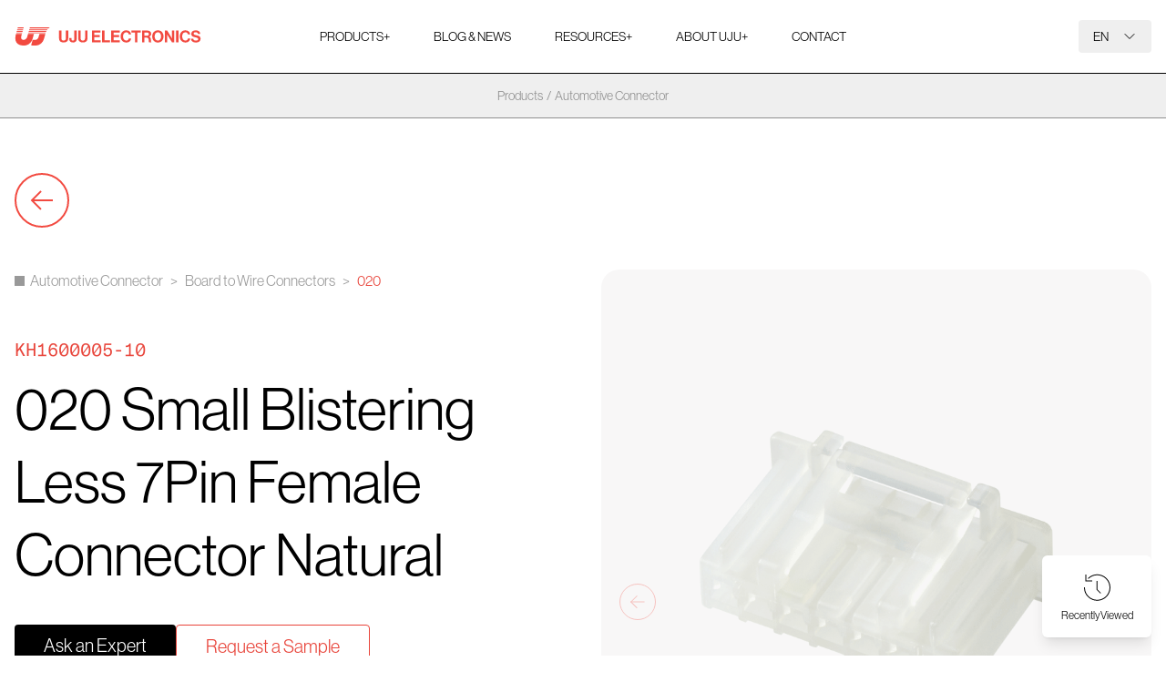

--- FILE ---
content_type: text/html; charset=UTF-8
request_url: https://www.uju.com/product/020-small-blistering-less-7pin-female-connector-natural/
body_size: 17147
content:
<!doctype html>
<html lang="en-US" prefix="og: https://ogp.me/ns#" translate="no">

<head>
  <meta charset="UTF-8">
  <meta name="viewport" content="width=device-width, initial-scale=1, minimum-scale=1, maximum-scale=1" />
  <meta http-equiv="Cache-control" content="public">
  <link rel="profile" href="https://gmpg.org/xfn/11">
  <link rel="stylesheet" href="https://use.typekit.net/uns2oiw.css">
  <link rel="preconnect" href="https://fonts.googleapis.com">
  <link rel="preconnect" href="https://fonts.gstatic.com" crossorigin>
  <link href="https://fonts.googleapis.com/css2?family=Noto+Sans+JP:wght@300;400;500&family=Noto+Sans+KR:wght@300;400;500&family=Noto+Sans+TC:wght@300;400;500&display=swap" rel="stylesheet">

  
<!-- Google Tag Manager for WordPress by gtm4wp.com -->
<script data-cfasync="false" data-pagespeed-no-defer>
	var gtm4wp_datalayer_name = "dataLayer";
	var dataLayer = dataLayer || [];
</script>
<!-- End Google Tag Manager for WordPress by gtm4wp.com -->
<!-- Search Engine Optimization by Rank Math - https://rankmath.com/ -->
<title>020 Small Blistering Less 7Pin Female Connector Natural - UJU ELECTRONICS</title>
<meta name="description" content="The blade width of male Terminal for this Connector is 0.020 inch (0.5mm) The terminal pitch of this connector is 2.0mm This product is smaller than 020"/>
<meta name="robots" content="follow, index, max-snippet:-1, max-video-preview:-1, max-image-preview:large"/>
<link rel="canonical" href="https://www.uju.com/product/020-small-blistering-less-7pin-female-connector-natural/" />
<meta property="og:locale" content="en_US" />
<meta property="og:type" content="article" />
<meta property="og:title" content="020 Small Blistering Less 7Pin Female Connector Natural - UJU ELECTRONICS" />
<meta property="og:description" content="The blade width of male Terminal for this Connector is 0.020 inch (0.5mm) The terminal pitch of this connector is 2.0mm This product is smaller than 020" />
<meta property="og:url" content="https://www.uju.com/product/020-small-blistering-less-7pin-female-connector-natural/" />
<meta property="og:site_name" content="UJU ELECTRONICS" />
<meta property="og:updated_time" content="2023-03-03T15:16:12+09:00" />
<meta property="og:image" content="https://www.uju.com/wp-content/uploads/2023/01/0189_020_S_BL_7F_HSG_NR_9479.png" />
<meta property="og:image:secure_url" content="https://www.uju.com/wp-content/uploads/2023/01/0189_020_S_BL_7F_HSG_NR_9479.png" />
<meta property="og:image:width" content="880" />
<meta property="og:image:height" content="880" />
<meta property="og:image:alt" content="020 Small Blistering Less 7Pin Female Connector Natural" />
<meta property="og:image:type" content="image/png" />
<meta name="twitter:card" content="summary_large_image" />
<meta name="twitter:title" content="020 Small Blistering Less 7Pin Female Connector Natural - UJU ELECTRONICS" />
<meta name="twitter:description" content="The blade width of male Terminal for this Connector is 0.020 inch (0.5mm) The terminal pitch of this connector is 2.0mm This product is smaller than 020" />
<meta name="twitter:image" content="https://www.uju.com/wp-content/uploads/2023/01/0189_020_S_BL_7F_HSG_NR_9479.png" />
<meta name="twitter:label1" content="Written by" />
<meta name="twitter:data1" content="product" />
<meta name="twitter:label2" content="Time to read" />
<meta name="twitter:data2" content="Less than a minute" />
<!-- /Rank Math WordPress SEO plugin -->

<link rel='dns-prefetch' href='//www.googletagmanager.com' />
<link rel="alternate" type="application/rss+xml" title="UJU ELECTRONICS &raquo; Feed" href="https://www.uju.com/feed/" />
<link rel="alternate" type="application/rss+xml" title="UJU ELECTRONICS &raquo; Comments Feed" href="https://www.uju.com/comments/feed/" />
<link rel='stylesheet' id='wp-block-library-css' href='https://www.uju.com/wp-includes/css/dist/block-library/style.min.css?ver=6.6.4' media='all' />
<style id='wp-block-library-theme-inline-css'>
.wp-block-audio :where(figcaption){color:#555;font-size:13px;text-align:center}.is-dark-theme .wp-block-audio :where(figcaption){color:#ffffffa6}.wp-block-audio{margin:0 0 1em}.wp-block-code{border:1px solid #ccc;border-radius:4px;font-family:Menlo,Consolas,monaco,monospace;padding:.8em 1em}.wp-block-embed :where(figcaption){color:#555;font-size:13px;text-align:center}.is-dark-theme .wp-block-embed :where(figcaption){color:#ffffffa6}.wp-block-embed{margin:0 0 1em}.blocks-gallery-caption{color:#555;font-size:13px;text-align:center}.is-dark-theme .blocks-gallery-caption{color:#ffffffa6}:root :where(.wp-block-image figcaption){color:#555;font-size:13px;text-align:center}.is-dark-theme :root :where(.wp-block-image figcaption){color:#ffffffa6}.wp-block-image{margin:0 0 1em}.wp-block-pullquote{border-bottom:4px solid;border-top:4px solid;color:currentColor;margin-bottom:1.75em}.wp-block-pullquote cite,.wp-block-pullquote footer,.wp-block-pullquote__citation{color:currentColor;font-size:.8125em;font-style:normal;text-transform:uppercase}.wp-block-quote{border-left:.25em solid;margin:0 0 1.75em;padding-left:1em}.wp-block-quote cite,.wp-block-quote footer{color:currentColor;font-size:.8125em;font-style:normal;position:relative}.wp-block-quote.has-text-align-right{border-left:none;border-right:.25em solid;padding-left:0;padding-right:1em}.wp-block-quote.has-text-align-center{border:none;padding-left:0}.wp-block-quote.is-large,.wp-block-quote.is-style-large,.wp-block-quote.is-style-plain{border:none}.wp-block-search .wp-block-search__label{font-weight:700}.wp-block-search__button{border:1px solid #ccc;padding:.375em .625em}:where(.wp-block-group.has-background){padding:1.25em 2.375em}.wp-block-separator.has-css-opacity{opacity:.4}.wp-block-separator{border:none;border-bottom:2px solid;margin-left:auto;margin-right:auto}.wp-block-separator.has-alpha-channel-opacity{opacity:1}.wp-block-separator:not(.is-style-wide):not(.is-style-dots){width:100px}.wp-block-separator.has-background:not(.is-style-dots){border-bottom:none;height:1px}.wp-block-separator.has-background:not(.is-style-wide):not(.is-style-dots){height:2px}.wp-block-table{margin:0 0 1em}.wp-block-table td,.wp-block-table th{word-break:normal}.wp-block-table :where(figcaption){color:#555;font-size:13px;text-align:center}.is-dark-theme .wp-block-table :where(figcaption){color:#ffffffa6}.wp-block-video :where(figcaption){color:#555;font-size:13px;text-align:center}.is-dark-theme .wp-block-video :where(figcaption){color:#ffffffa6}.wp-block-video{margin:0 0 1em}:root :where(.wp-block-template-part.has-background){margin-bottom:0;margin-top:0;padding:1.25em 2.375em}
</style>
<style id='rank-math-toc-block-style-inline-css'>
.wp-block-rank-math-toc-block nav ol{counter-reset:item}.wp-block-rank-math-toc-block nav ol li{display:block}.wp-block-rank-math-toc-block nav ol li:before{content:counters(item, ".") ". ";counter-increment:item}

</style>
<style id='classic-theme-styles-inline-css'>
/*! This file is auto-generated */
.wp-block-button__link{color:#fff;background-color:#32373c;border-radius:9999px;box-shadow:none;text-decoration:none;padding:calc(.667em + 2px) calc(1.333em + 2px);font-size:1.125em}.wp-block-file__button{background:#32373c;color:#fff;text-decoration:none}
</style>
<style id='global-styles-inline-css'>
:root{--wp--preset--aspect-ratio--square: 1;--wp--preset--aspect-ratio--4-3: 4/3;--wp--preset--aspect-ratio--3-4: 3/4;--wp--preset--aspect-ratio--3-2: 3/2;--wp--preset--aspect-ratio--2-3: 2/3;--wp--preset--aspect-ratio--16-9: 16/9;--wp--preset--aspect-ratio--9-16: 9/16;--wp--preset--color--black: #000000;--wp--preset--color--cyan-bluish-gray: #abb8c3;--wp--preset--color--white: #ffffff;--wp--preset--color--pale-pink: #f78da7;--wp--preset--color--vivid-red: #cf2e2e;--wp--preset--color--luminous-vivid-orange: #ff6900;--wp--preset--color--luminous-vivid-amber: #fcb900;--wp--preset--color--light-green-cyan: #7bdcb5;--wp--preset--color--vivid-green-cyan: #00d084;--wp--preset--color--pale-cyan-blue: #8ed1fc;--wp--preset--color--vivid-cyan-blue: #0693e3;--wp--preset--color--vivid-purple: #9b51e0;--wp--preset--gradient--vivid-cyan-blue-to-vivid-purple: linear-gradient(135deg,rgba(6,147,227,1) 0%,rgb(155,81,224) 100%);--wp--preset--gradient--light-green-cyan-to-vivid-green-cyan: linear-gradient(135deg,rgb(122,220,180) 0%,rgb(0,208,130) 100%);--wp--preset--gradient--luminous-vivid-amber-to-luminous-vivid-orange: linear-gradient(135deg,rgba(252,185,0,1) 0%,rgba(255,105,0,1) 100%);--wp--preset--gradient--luminous-vivid-orange-to-vivid-red: linear-gradient(135deg,rgba(255,105,0,1) 0%,rgb(207,46,46) 100%);--wp--preset--gradient--very-light-gray-to-cyan-bluish-gray: linear-gradient(135deg,rgb(238,238,238) 0%,rgb(169,184,195) 100%);--wp--preset--gradient--cool-to-warm-spectrum: linear-gradient(135deg,rgb(74,234,220) 0%,rgb(151,120,209) 20%,rgb(207,42,186) 40%,rgb(238,44,130) 60%,rgb(251,105,98) 80%,rgb(254,248,76) 100%);--wp--preset--gradient--blush-light-purple: linear-gradient(135deg,rgb(255,206,236) 0%,rgb(152,150,240) 100%);--wp--preset--gradient--blush-bordeaux: linear-gradient(135deg,rgb(254,205,165) 0%,rgb(254,45,45) 50%,rgb(107,0,62) 100%);--wp--preset--gradient--luminous-dusk: linear-gradient(135deg,rgb(255,203,112) 0%,rgb(199,81,192) 50%,rgb(65,88,208) 100%);--wp--preset--gradient--pale-ocean: linear-gradient(135deg,rgb(255,245,203) 0%,rgb(182,227,212) 50%,rgb(51,167,181) 100%);--wp--preset--gradient--electric-grass: linear-gradient(135deg,rgb(202,248,128) 0%,rgb(113,206,126) 100%);--wp--preset--gradient--midnight: linear-gradient(135deg,rgb(2,3,129) 0%,rgb(40,116,252) 100%);--wp--preset--font-size--small: 13px;--wp--preset--font-size--medium: 20px;--wp--preset--font-size--large: 36px;--wp--preset--font-size--x-large: 42px;--wp--preset--spacing--20: 0.44rem;--wp--preset--spacing--30: 0.67rem;--wp--preset--spacing--40: 1rem;--wp--preset--spacing--50: 1.5rem;--wp--preset--spacing--60: 2.25rem;--wp--preset--spacing--70: 3.38rem;--wp--preset--spacing--80: 5.06rem;--wp--preset--shadow--natural: 6px 6px 9px rgba(0, 0, 0, 0.2);--wp--preset--shadow--deep: 12px 12px 50px rgba(0, 0, 0, 0.4);--wp--preset--shadow--sharp: 6px 6px 0px rgba(0, 0, 0, 0.2);--wp--preset--shadow--outlined: 6px 6px 0px -3px rgba(255, 255, 255, 1), 6px 6px rgba(0, 0, 0, 1);--wp--preset--shadow--crisp: 6px 6px 0px rgba(0, 0, 0, 1);}:where(.is-layout-flex){gap: 0.5em;}:where(.is-layout-grid){gap: 0.5em;}body .is-layout-flex{display: flex;}.is-layout-flex{flex-wrap: wrap;align-items: center;}.is-layout-flex > :is(*, div){margin: 0;}body .is-layout-grid{display: grid;}.is-layout-grid > :is(*, div){margin: 0;}:where(.wp-block-columns.is-layout-flex){gap: 2em;}:where(.wp-block-columns.is-layout-grid){gap: 2em;}:where(.wp-block-post-template.is-layout-flex){gap: 1.25em;}:where(.wp-block-post-template.is-layout-grid){gap: 1.25em;}.has-black-color{color: var(--wp--preset--color--black) !important;}.has-cyan-bluish-gray-color{color: var(--wp--preset--color--cyan-bluish-gray) !important;}.has-white-color{color: var(--wp--preset--color--white) !important;}.has-pale-pink-color{color: var(--wp--preset--color--pale-pink) !important;}.has-vivid-red-color{color: var(--wp--preset--color--vivid-red) !important;}.has-luminous-vivid-orange-color{color: var(--wp--preset--color--luminous-vivid-orange) !important;}.has-luminous-vivid-amber-color{color: var(--wp--preset--color--luminous-vivid-amber) !important;}.has-light-green-cyan-color{color: var(--wp--preset--color--light-green-cyan) !important;}.has-vivid-green-cyan-color{color: var(--wp--preset--color--vivid-green-cyan) !important;}.has-pale-cyan-blue-color{color: var(--wp--preset--color--pale-cyan-blue) !important;}.has-vivid-cyan-blue-color{color: var(--wp--preset--color--vivid-cyan-blue) !important;}.has-vivid-purple-color{color: var(--wp--preset--color--vivid-purple) !important;}.has-black-background-color{background-color: var(--wp--preset--color--black) !important;}.has-cyan-bluish-gray-background-color{background-color: var(--wp--preset--color--cyan-bluish-gray) !important;}.has-white-background-color{background-color: var(--wp--preset--color--white) !important;}.has-pale-pink-background-color{background-color: var(--wp--preset--color--pale-pink) !important;}.has-vivid-red-background-color{background-color: var(--wp--preset--color--vivid-red) !important;}.has-luminous-vivid-orange-background-color{background-color: var(--wp--preset--color--luminous-vivid-orange) !important;}.has-luminous-vivid-amber-background-color{background-color: var(--wp--preset--color--luminous-vivid-amber) !important;}.has-light-green-cyan-background-color{background-color: var(--wp--preset--color--light-green-cyan) !important;}.has-vivid-green-cyan-background-color{background-color: var(--wp--preset--color--vivid-green-cyan) !important;}.has-pale-cyan-blue-background-color{background-color: var(--wp--preset--color--pale-cyan-blue) !important;}.has-vivid-cyan-blue-background-color{background-color: var(--wp--preset--color--vivid-cyan-blue) !important;}.has-vivid-purple-background-color{background-color: var(--wp--preset--color--vivid-purple) !important;}.has-black-border-color{border-color: var(--wp--preset--color--black) !important;}.has-cyan-bluish-gray-border-color{border-color: var(--wp--preset--color--cyan-bluish-gray) !important;}.has-white-border-color{border-color: var(--wp--preset--color--white) !important;}.has-pale-pink-border-color{border-color: var(--wp--preset--color--pale-pink) !important;}.has-vivid-red-border-color{border-color: var(--wp--preset--color--vivid-red) !important;}.has-luminous-vivid-orange-border-color{border-color: var(--wp--preset--color--luminous-vivid-orange) !important;}.has-luminous-vivid-amber-border-color{border-color: var(--wp--preset--color--luminous-vivid-amber) !important;}.has-light-green-cyan-border-color{border-color: var(--wp--preset--color--light-green-cyan) !important;}.has-vivid-green-cyan-border-color{border-color: var(--wp--preset--color--vivid-green-cyan) !important;}.has-pale-cyan-blue-border-color{border-color: var(--wp--preset--color--pale-cyan-blue) !important;}.has-vivid-cyan-blue-border-color{border-color: var(--wp--preset--color--vivid-cyan-blue) !important;}.has-vivid-purple-border-color{border-color: var(--wp--preset--color--vivid-purple) !important;}.has-vivid-cyan-blue-to-vivid-purple-gradient-background{background: var(--wp--preset--gradient--vivid-cyan-blue-to-vivid-purple) !important;}.has-light-green-cyan-to-vivid-green-cyan-gradient-background{background: var(--wp--preset--gradient--light-green-cyan-to-vivid-green-cyan) !important;}.has-luminous-vivid-amber-to-luminous-vivid-orange-gradient-background{background: var(--wp--preset--gradient--luminous-vivid-amber-to-luminous-vivid-orange) !important;}.has-luminous-vivid-orange-to-vivid-red-gradient-background{background: var(--wp--preset--gradient--luminous-vivid-orange-to-vivid-red) !important;}.has-very-light-gray-to-cyan-bluish-gray-gradient-background{background: var(--wp--preset--gradient--very-light-gray-to-cyan-bluish-gray) !important;}.has-cool-to-warm-spectrum-gradient-background{background: var(--wp--preset--gradient--cool-to-warm-spectrum) !important;}.has-blush-light-purple-gradient-background{background: var(--wp--preset--gradient--blush-light-purple) !important;}.has-blush-bordeaux-gradient-background{background: var(--wp--preset--gradient--blush-bordeaux) !important;}.has-luminous-dusk-gradient-background{background: var(--wp--preset--gradient--luminous-dusk) !important;}.has-pale-ocean-gradient-background{background: var(--wp--preset--gradient--pale-ocean) !important;}.has-electric-grass-gradient-background{background: var(--wp--preset--gradient--electric-grass) !important;}.has-midnight-gradient-background{background: var(--wp--preset--gradient--midnight) !important;}.has-small-font-size{font-size: var(--wp--preset--font-size--small) !important;}.has-medium-font-size{font-size: var(--wp--preset--font-size--medium) !important;}.has-large-font-size{font-size: var(--wp--preset--font-size--large) !important;}.has-x-large-font-size{font-size: var(--wp--preset--font-size--x-large) !important;}
:where(.wp-block-post-template.is-layout-flex){gap: 1.25em;}:where(.wp-block-post-template.is-layout-grid){gap: 1.25em;}
:where(.wp-block-columns.is-layout-flex){gap: 2em;}:where(.wp-block-columns.is-layout-grid){gap: 2em;}
:root :where(.wp-block-pullquote){font-size: 1.5em;line-height: 1.6;}
</style>
<link rel='stylesheet' id='JTPOP-popup-show-css' href='https://www.uju.com/wp-content/plugins/jt-bad-ux-popup.1.0.14/css/jt-popup-show.css?ver=1.1.4' media='all' />
<link rel='stylesheet' id='JTPOP-font-awesome-css' href='https://www.uju.com/wp-content/plugins/jt-bad-ux-popup.1.0.14/css/font-awesome.min.css?ver=4.1.0' media='all' />
<link rel='stylesheet' id='slick-css' href='https://www.uju.com/wp-content/plugins/jt-bad-ux-popup.1.0.14/css/vendors/slider/slick/slick.css?ver=1.6.0' media='all' />
<link rel='stylesheet' id='aurora-heatmap-css' href='https://www.uju.com/wp-content/plugins/aurora-heatmap/style.css?ver=1.7.0' media='all' />
<link rel='stylesheet' id='zeein-style-css' href='https://www.uju.com/wp-content/themes/uju/style.css?ver=1.0.0' media='all' />
<link rel='stylesheet' id='_zeein-frontend-css' href='https://www.uju.com/wp-content/themes/uju/assets/public/css/frontend.css?ver=6.6.4' media='all' />
<script src="https://www.uju.com/wp-includes/js/jquery/jquery.min.js?ver=3.7.1" id="jquery-core-js"></script>
<script src="https://www.uju.com/wp-includes/js/jquery/jquery-migrate.min.js?ver=3.4.1" id="jquery-migrate-js"></script>
<script id="aurora-heatmap-js-extra">
var aurora_heatmap = {"_mode":"reporter","ajax_url":"https:\/\/www.uju.com\/wp-admin\/admin-ajax.php","action":"aurora_heatmap","reports":"click_pc,click_mobile","debug":"0","ajax_delay_time":"3000","ajax_interval":"10","ajax_bulk":null};
</script>
<script src="https://www.uju.com/wp-content/plugins/aurora-heatmap/js/aurora-heatmap.min.js?ver=1.7.0" id="aurora-heatmap-js"></script>

<!-- Google tag (gtag.js) snippet added by Site Kit -->
<!-- Google Analytics snippet added by Site Kit -->
<script src="https://www.googletagmanager.com/gtag/js?id=GT-T56GTTF" id="google_gtagjs-js" async></script>
<script id="google_gtagjs-js-after">
window.dataLayer = window.dataLayer || [];function gtag(){dataLayer.push(arguments);}
gtag("set","linker",{"domains":["www.uju.com"]});
gtag("js", new Date());
gtag("set", "developer_id.dZTNiMT", true);
gtag("config", "GT-T56GTTF");
</script>
<link rel="https://api.w.org/" href="https://www.uju.com/wp-json/" /><link rel="alternate" title="JSON" type="application/json" href="https://www.uju.com/wp-json/wp/v2/product/3339" /><link rel="EditURI" type="application/rsd+xml" title="RSD" href="https://www.uju.com/xmlrpc.php?rsd" />
<meta name="generator" content="WordPress 6.6.4" />
<link rel='shortlink' href='https://www.uju.com/?p=3339' />
<link rel="alternate" title="oEmbed (JSON)" type="application/json+oembed" href="https://www.uju.com/wp-json/oembed/1.0/embed?url=https%3A%2F%2Fwww.uju.com%2Fproduct%2F020-small-blistering-less-7pin-female-connector-natural%2F" />
<link rel="alternate" title="oEmbed (XML)" type="text/xml+oembed" href="https://www.uju.com/wp-json/oembed/1.0/embed?url=https%3A%2F%2Fwww.uju.com%2Fproduct%2F020-small-blistering-less-7pin-female-connector-natural%2F&#038;format=xml" />
<meta name="generator" content="Site Kit by Google 1.170.0" />
<!-- Google Tag Manager for WordPress by gtm4wp.com -->
<!-- GTM Container placement set to off -->
<script data-cfasync="false" data-pagespeed-no-defer type="text/javascript">
	var dataLayer_content = {"pagePostType":"product","pagePostType2":"single-product","pagePostAuthor":"product"};
	dataLayer.push( dataLayer_content );
</script>
<script>
	console.warn && console.warn("[GTM4WP] Google Tag Manager container code placement set to OFF !!!");
	console.warn && console.warn("[GTM4WP] Data layer codes are active but GTM container must be loaded using custom coding !!!");
</script>
<!-- End Google Tag Manager for WordPress by gtm4wp.com --><!-- Leadinfo tracking code -->
<script> (function(l,e,a,d,i,n,f,o){if(!l[i]){l.GlobalLeadinfoNamespace=l.GlobalLeadinfoNamespace||[];
l.GlobalLeadinfoNamespace.push(i);l[i]=function(){(l[i].q=l[i].q||[]).push(arguments)};l[i].t=l[i].t||n;
l[i].q=l[i].q||[];o=e.createElement(a);f=e.getElementsByTagName(a)[0];o.async=1;o.src=d;f.parentNode.insertBefore(o,f);}
}(window,document,"script","https://cdn.leadinfo.net/ping.js","leadinfo","LI-65E5991073925")); </script>

<script> (function(ss,ex){ window.ldfdr=window.ldfdr||function(){(ldfdr._q=ldfdr._q||[]).push([].slice.call(arguments));}; (function(d,s){ fs=d.getElementsByTagName(s)[0]; function ce(src){ var cs=d.createElement(s); cs.src=src; cs.async=1; fs.parentNode.insertBefore(cs,fs); }; ce('https://sc.lfeeder.com/lftracker_v1_'+ss+(ex?'_'+ex:'')+'.js'); })(document,'script'); })('bElvO730qr14ZMqj'); </script>



<!-- Ptengine Tag -->
<script src="https://js.ptengine.com/79jxncua.js"></script>
<!-- End Ptengine Tag -->

<!-- Hotjar Tracking Code for Site 5001094 (name missing) -->
<script>
    (function(h,o,t,j,a,r){
        h.hj=h.hj||function(){(h.hj.q=h.hj.q||[]).push(arguments)};
        h._hjSettings={hjid:5001094,hjsv:6};
        a=o.getElementsByTagName('head')[0];
        r=o.createElement('script');r.async=1;
        r.src=t+h._hjSettings.hjid+j+h._hjSettings.hjsv;
        a.appendChild(r);
    })(window,document,'https://static.hotjar.com/c/hotjar-','.js?sv=');
</script>

<script type="text/javascript">
  window._mfq = window._mfq || [];
  (function() {
    var mf = document.createElement("script");
    mf.type = "text/javascript"; mf.defer = true;
    mf.src = "//cdn.mouseflow.com/projects/ac90eb05-175e-4485-80c7-2a81602fedff.js";
    document.getElementsByTagName("head")[0].appendChild(mf);
  })();
</script>

<!-- Google Tag Manager -->
<script>(function(w,d,s,l,i){w[l]=w[l]||[];w[l].push({'gtm.start':
new Date().getTime(),event:'gtm.js'});var f=d.getElementsByTagName(s)[0],
j=d.createElement(s),dl=l!='dataLayer'?'&l='+l:'';j.async=true;j.src=
'https://www.googletagmanager.com/gtm.js?id='+i+dl;f.parentNode.insertBefore(j,f);
})(window,document,'script','dataLayer','GTM-KSC833MD');</script>
<!-- End Google Tag Manager --><link rel="icon" href="https://www.uju.com/wp-content/uploads/2022/12/cropped-favicon-uju-32x32.png" sizes="32x32" />
<link rel="icon" href="https://www.uju.com/wp-content/uploads/2022/12/cropped-favicon-uju-192x192.png" sizes="192x192" />
<link rel="apple-touch-icon" href="https://www.uju.com/wp-content/uploads/2022/12/cropped-favicon-uju-180x180.png" />
<meta name="msapplication-TileImage" content="https://www.uju.com/wp-content/uploads/2022/12/cropped-favicon-uju-270x270.png" />
<style id="wpforms-css-vars-root">
				:root {
					--wpforms-field-border-radius: 3px;
--wpforms-field-border-style: solid;
--wpforms-field-border-size: 1px;
--wpforms-field-background-color: #ffffff;
--wpforms-field-border-color: rgba( 0, 0, 0, 0.25 );
--wpforms-field-border-color-spare: rgba( 0, 0, 0, 0.25 );
--wpforms-field-text-color: rgba( 0, 0, 0, 0.7 );
--wpforms-field-menu-color: #ffffff;
--wpforms-label-color: rgba( 0, 0, 0, 0.85 );
--wpforms-label-sublabel-color: rgba( 0, 0, 0, 0.55 );
--wpforms-label-error-color: #d63637;
--wpforms-button-border-radius: 3px;
--wpforms-button-border-style: none;
--wpforms-button-border-size: 1px;
--wpforms-button-background-color: #066aab;
--wpforms-button-border-color: #066aab;
--wpforms-button-text-color: #ffffff;
--wpforms-page-break-color: #066aab;
--wpforms-background-image: none;
--wpforms-background-position: center center;
--wpforms-background-repeat: no-repeat;
--wpforms-background-size: cover;
--wpforms-background-width: 100px;
--wpforms-background-height: 100px;
--wpforms-background-color: rgba( 0, 0, 0, 0 );
--wpforms-background-url: none;
--wpforms-container-padding: 0px;
--wpforms-container-border-style: none;
--wpforms-container-border-width: 1px;
--wpforms-container-border-color: #000000;
--wpforms-container-border-radius: 3px;
--wpforms-field-size-input-height: 43px;
--wpforms-field-size-input-spacing: 15px;
--wpforms-field-size-font-size: 16px;
--wpforms-field-size-line-height: 19px;
--wpforms-field-size-padding-h: 14px;
--wpforms-field-size-checkbox-size: 16px;
--wpforms-field-size-sublabel-spacing: 5px;
--wpforms-field-size-icon-size: 1;
--wpforms-label-size-font-size: 16px;
--wpforms-label-size-line-height: 19px;
--wpforms-label-size-sublabel-font-size: 14px;
--wpforms-label-size-sublabel-line-height: 17px;
--wpforms-button-size-font-size: 17px;
--wpforms-button-size-height: 41px;
--wpforms-button-size-padding-h: 15px;
--wpforms-button-size-margin-top: 10px;
--wpforms-container-shadow-size-box-shadow: none;

				}
			</style></head>

<body class="product-template-default single single-product postid-3339  single-slug-020-small-blistering-less-7pin-female-connector-natural  desktop no-sidebar" data-page="single-slug-020-small-blistering-less-7pin-female-connector-natural">
<!-- Google Tag Manager (noscript) -->
<noscript><iframe src="https://www.googletagmanager.com/ns.html?id=GTM-KSC833MD"
height="0" width="0" style="display:none;visibility:hidden"></iframe></noscript>
<!-- End Google Tag Manager (noscript) -->

<script type="text/javascript">
_linkedin_partner_id = "6254228";
window._linkedin_data_partner_ids = window._linkedin_data_partner_ids || [];
window._linkedin_data_partner_ids.push(_linkedin_partner_id);
</script><script type="text/javascript">
(function(l) {
if (!l){window.lintrk = function(a,b){window.lintrk.q.push([a,b])};
window.lintrk.q=[]}
var s = document.getElementsByTagName("script")[0];
var b = document.createElement("script");
b.type = "text/javascript";b.async = true;
b.src = "https://snap.licdn.com/li.lms-analytics/insight.min.js";
s.parentNode.insertBefore(b, s);})(window.lintrk);
</script>
<noscript>
<img height="1" width="1" style="display:none;" alt="" src="https://px.ads.linkedin.com/collect/?pid=6254228&fmt=gif" />
</noscript>
  <script type="text/javascript">
_linkedin_partner_id = "5550777";
window._linkedin_data_partner_ids = window._linkedin_data_partner_ids || [];
window._linkedin_data_partner_ids.push(_linkedin_partner_id);
</script><script type="text/javascript">
(function(l) {
if (!l){window.lintrk = function(a,b){window.lintrk.q.push([a,b])};
window.lintrk.q=[]}
var s = document.getElementsByTagName("script")[0];
var b = document.createElement("script");
b.type = "text/javascript";b.async = true;
b.src = "https://snap.licdn.com/li.lms-analytics/insight.min.js";
s.parentNode.insertBefore(b, s);})(window.lintrk);
</script>
<noscript>
<img height="1" width="1" style="display:none;" alt="" src="https://px.ads.linkedin.com/collect/?pid=5550777&fmt=gif" />
</noscript>  <div id="page" class="site">
    <a class="skip-link screen-reader-text" href="#primary">Skip to content</a>
    <header id="masthead" class="site-header">
      <div class="container container--default mx-auto">
        <div class="site-branding">
          <h1 class="site-title"><a href="https://www.uju.com/" rel="home"><span class="logo"></span></a></h1>
        </div><!-- .site-branding -->
        <nav id="site-navigation" class="main-navigation">
          <button class="menu-toggle" aria-controls="primary-menu" aria-expanded="false">
            <span></span>
            <span></span>
            <span></span>
          </button>
          <div class="menu-primary-container"><ul id="primary-menu" class="menu"><li id="nav-menu-item-36" class="main-menu-item  menu-item-even menu-item-depth-0 menu-item menu-item-type-post_type menu-item-object-page menu-item-has-children has-sub"><i class="btn-arrow"></i><a href="https://www.uju.com/products/" class="menu-link main-menu-link"><div class="menu-title-wrap"><span class="span" data-url="">PRODUCTS<span class="hidden lg:inline-block">+</span></span></div></a>
<ul class="sub-menu menu-odd  menu-depth-1">
	<li id="nav-menu-item-38" class="sub-menu-item  menu-item-odd menu-item-depth-1 menu-item menu-item-type-post_type menu-item-object-page menu-item-has-children has-sub"><i class="btn-arrow"></i><a href="https://www.uju.com/products/mobile-connectors/" class="menu-link sub-menu-link"><figure class="thumb-figure"><img src="https://www.uju.com/wp-content/uploads/2023/01/메인페이지_카테고리사진2.jpg" class="thumb-mobile" alt="Mobile Connectors" /></figure><div class="menu-title-wrap"><span class="span" data-url="https://www.uju.com/wp-content/uploads/2023/01/메인페이지_카테고리사진2.jpg">Mobile Connectors</span><span class="excerpt">It supports connection in extremely confined spaces of mobile devices, as well as wearable devices, small devices and  displays.</span></div></a>
	<ul class="sub-menu menu-even sub-sub-menu menu-depth-2">
		<li id="nav-menu-item-90" class="sub-menu-item sub-sub-menu-item menu-item-even menu-item-depth-2 menu-item menu-item-type-post_type menu-item-object-page"><a href="https://www.uju.com/products/mobile-connectors/board-to-board-connectors/" class="menu-link sub-menu-link"><figure class="thumb-figure"><img src="https://www.uju.com/wp-content/uploads/2023/01/메인_카테_btob.png" class="thumb-mobile" alt="Board to Board Connectors" /></figure><div class="menu-title-wrap"><span class="span" data-url="https://www.uju.com/wp-content/uploads/2023/01/메인_카테_btob.png">Board to Board Connectors</span><span class="excerpt">Board-to-board connector optimized for narrow pitch / space utilization required for mobile and wearable devices.</span></div></a></li>
		<li id="nav-menu-item-93" class="sub-menu-item sub-sub-menu-item menu-item-even menu-item-depth-2 menu-item menu-item-type-post_type menu-item-object-page"><a href="https://www.uju.com/products/mobile-connectors/sockets-connectors/" class="menu-link sub-menu-link"><figure class="thumb-figure"><img src="https://www.uju.com/wp-content/uploads/2023/01/메인_카테_socket.png" class="thumb-mobile" alt="CARD SOCKETS" /></figure><div class="menu-title-wrap"><span class="span" data-url="https://www.uju.com/wp-content/uploads/2023/01/메인_카테_socket.png">CARD SOCKETS</span><span class="excerpt">Connector for memory and card that provides various specifications with single or dual sim card(s) essential for mobile and communication devices</span></div></a></li>
	</ul>
</li>
	<li id="nav-menu-item-471" class="sub-menu-item  menu-item-odd menu-item-depth-1 menu-item menu-item-type-post_type menu-item-object-page menu-item-has-children has-sub"><i class="btn-arrow"></i><a href="https://www.uju.com/products/display-connectors/" class="menu-link sub-menu-link"><figure class="thumb-figure"><img src="https://www.uju.com/wp-content/uploads/2022/12/nav-thumb-display.webp" class="thumb-mobile" alt="Display Connectors" /></figure><div class="menu-title-wrap"><span class="span" data-url="https://www.uju.com/wp-content/uploads/2022/12/nav-thumb-display.webp">Display Connectors</span><span class="excerpt">Paving the way to unparalleled mobility.</span></div></a>
	<ul class="sub-menu menu-even sub-sub-menu menu-depth-2">
		<li id="nav-menu-item-472" class="sub-menu-item sub-sub-menu-item menu-item-even menu-item-depth-2 menu-item menu-item-type-post_type menu-item-object-page"><a href="https://www.uju.com/products/display-connectors/lvds-ffc-connectors/" class="menu-link sub-menu-link"><figure class="thumb-figure"><img src="https://www.uju.com/wp-content/uploads/2023/01/메인_카테_lvds.png" class="thumb-mobile" alt="FPC/FFC Conn-LVDS" /></figure><div class="menu-title-wrap"><span class="span" data-url="https://www.uju.com/wp-content/uploads/2023/01/메인_카테_lvds.png">FPC/FFC Conn-LVDS</span><span class="excerpt">Connector for flawless data and signal connection of devices for display  and connector dedicated  to power </span></div></a></li>
		<li id="nav-menu-item-473" class="sub-menu-item sub-sub-menu-item menu-item-even menu-item-depth-2 menu-item menu-item-type-post_type menu-item-object-page"><a href="https://www.uju.com/products/display-connectors/led-power/" class="menu-link sub-menu-link"><figure class="thumb-figure"><img src="https://www.uju.com/wp-content/uploads/2023/01/메인_카테_LED.png" class="thumb-mobile" alt="FPC/FFC Conn-LED Power" /></figure><div class="menu-title-wrap"><span class="span" data-url="https://www.uju.com/wp-content/uploads/2023/01/메인_카테_LED.png">FPC/FFC Conn-LED Power</span><span class="excerpt">Connector for flawless data and signal connection of devices for display  and connector dedicated  to power </span></div></a></li>
		<li id="nav-menu-item-474" class="sub-menu-item sub-sub-menu-item menu-item-even menu-item-depth-2 menu-item menu-item-type-post_type menu-item-object-page"><a href="https://www.uju.com/products/display-connectors/fpc-connectors/" class="menu-link sub-menu-link"><figure class="thumb-figure"><img src="https://www.uju.com/wp-content/uploads/2023/01/메인_카테_ffc.png" class="thumb-mobile" alt="FPC/FFC Conn-Mobile" /></figure><div class="menu-title-wrap"><span class="span" data-url="https://www.uju.com/wp-content/uploads/2023/01/메인_카테_ffc.png">FPC/FFC Conn-Mobile</span><span class="excerpt">Wire-to-board connector that provides narrow pitch / multi function required for data transmission and small devices</span></div></a></li>
	</ul>
</li>
	<li id="nav-menu-item-37" class="sub-menu-item  menu-item-odd menu-item-depth-1 menu-item menu-item-type-post_type menu-item-object-page menu-item-has-children has-sub"><i class="btn-arrow"></i><a href="https://www.uju.com/products/automotive-connectors/" class="menu-link sub-menu-link"><figure class="thumb-figure"><img src="https://www.uju.com/wp-content/uploads/2022/12/nav-thumb-automotive.webp" class="thumb-mobile" alt="Automotive Connectors" /></figure><div class="menu-title-wrap"><span class="span" data-url="https://www.uju.com/wp-content/uploads/2022/12/nav-thumb-automotive.webp">Automotive Connectors</span><span class="excerpt">Find out about  subminiature connectors
whose safety is assured through reliability tests by car manufacturers.</span></div></a>
	<ul class="sub-menu menu-even sub-sub-menu menu-depth-2">
		<li id="nav-menu-item-87" class="sub-menu-item sub-sub-menu-item menu-item-even menu-item-depth-2 menu-item menu-item-type-post_type menu-item-object-page"><a href="https://www.uju.com/products/automotive-connectors/board-to-wire-connectors/" class="menu-link sub-menu-link"><figure class="thumb-figure"><img src="https://www.uju.com/wp-content/uploads/2023/01/메인_카테_ad_dc.png" class="thumb-mobile" alt="Board to Wire Connectors" /></figure><div class="menu-title-wrap"><span class="span" data-url="https://www.uju.com/wp-content/uploads/2023/01/메인_카테_ad_dc.png">Board to Wire Connectors</span><span class="excerpt">Connectors that directly connect devices inside the car to cables</span></div></a></li>
		<li id="nav-menu-item-88" class="sub-menu-item sub-sub-menu-item menu-item-even menu-item-depth-2 menu-item menu-item-type-post_type menu-item-object-page"><a href="https://www.uju.com/products/automotive-connectors/wire-to-wire-connectors/" class="menu-link sub-menu-link"><figure class="thumb-figure"><img src="https://www.uju.com/wp-content/uploads/2023/01/메인_카테_ad_ww.png" class="thumb-mobile" alt="Wire to Wire Connectors" /></figure><div class="menu-title-wrap"><span class="span" data-url="https://www.uju.com/wp-content/uploads/2023/01/메인_카테_ad_ww.png">Wire to Wire Connectors</span><span class="excerpt">A connector that connects cables and cables to connect parts of a car</span></div></a></li>
		<li id="nav-menu-item-89" class="sub-menu-item sub-sub-menu-item menu-item-even menu-item-depth-2 menu-item menu-item-type-post_type menu-item-object-page"><a href="https://www.uju.com/products/automotive-connectors/etc/" class="menu-link sub-menu-link"><figure class="thumb-figure"><img src="https://www.uju.com/wp-content/uploads/2023/01/메인_카테_ad_etc.png" class="thumb-mobile" alt="ETC" /></figure><div class="menu-title-wrap"><span class="span" data-url="https://www.uju.com/wp-content/uploads/2023/01/메인_카테_ad_etc.png">ETC</span><span class="excerpt">Other Card Sockets, FFC, FFC Connectors, etc.</span></div></a></li>
	</ul>
</li>
</ul>
</li>
<li id="nav-menu-item-39" class="main-menu-item  menu-item-even menu-item-depth-0 menu-item menu-item-type-post_type menu-item-object-page"><a href="https://www.uju.com/blog-news/" class="menu-link main-menu-link"><div class="menu-title-wrap"><span class="span" data-url="">BLOG &#038; NEWS</span></div></a></li>
<li id="nav-menu-item-40" class="main-menu-item  menu-item-even menu-item-depth-0 menu-item menu-item-type-post_type menu-item-object-page menu-item-has-children has-sub"><i class="btn-arrow"></i><a href="https://www.uju.com/resources/" class="menu-link main-menu-link"><div class="menu-title-wrap"><span class="span" data-url="">RESOURCES<span class="hidden lg:inline-block">+</span></span></div></a>
<ul class="sub-menu menu-odd  menu-depth-1">
	<li id="nav-menu-item-41" class="sub-menu-item  menu-item-odd menu-item-depth-1 menu-item menu-item-type-post_type menu-item-object-page"><a href="https://www.uju.com/resources/datasheets/" class="menu-link sub-menu-link"><div class="menu-title-wrap"><span class="span" data-url="">Datasheets</span><span class="excerpt">Downloadable resource documents on product specifications and test report summaries, product training information.</span></div></a></li>
	<li id="nav-menu-item-42" class="sub-menu-item  menu-item-odd menu-item-depth-1 menu-item menu-item-type-post_type menu-item-object-page"><a href="https://www.uju.com/resources/request-a-sample/" class="menu-link sub-menu-link"><div class="menu-title-wrap"><span class="span" data-url="">Request a sample</span><span class="excerpt">Are you looking for your project sample?</span></div></a></li>
	<li id="nav-menu-item-43" class="sub-menu-item  menu-item-odd menu-item-depth-1 menu-item menu-item-type-post_type menu-item-object-page"><a href="https://www.uju.com/resources/catalogs/" class="menu-link sub-menu-link"><div class="menu-title-wrap"><span class="span" data-url="">Catalogs</span><span class="excerpt">Download catalogs and literature below. To order a hard copy version, please email. ujuit@uju.com</span></div></a></li>
</ul>
</li>
<li id="nav-menu-item-44" class="main-menu-item  menu-item-even menu-item-depth-0 menu-item menu-item-type-post_type menu-item-object-page menu-item-has-children has-sub"><i class="btn-arrow"></i><a href="https://www.uju.com/about-uju/" class="menu-link main-menu-link"><div class="menu-title-wrap"><span class="span" data-url="">ABOUT UJU<span class="hidden lg:inline-block">+</span></span></div></a>
<ul class="sub-menu menu-odd  menu-depth-1">
	<li id="nav-menu-item-132" class="sub-menu-item  menu-item-odd menu-item-depth-1 menu-item menu-item-type-post_type menu-item-object-page"><a href="https://www.uju.com/about-uju/uju-electronics/" class="menu-link sub-menu-link"><div class="menu-title-wrap"><span class="span" data-url="">UJU ELECTRONICS</span><span class="excerpt">Who we are.</span></div></a></li>
	<li id="nav-menu-item-15742" class="sub-menu-item  menu-item-odd menu-item-depth-1 menu-item menu-item-type-post_type menu-item-object-page"><a href="https://www.uju.com/about-uju/uju-policy/" class="menu-link sub-menu-link"><div class="menu-title-wrap"><span class="span" data-url="">UJU Company policy</span><span class="excerpt">UJU Company policy</span></div></a></li>
	<li id="nav-menu-item-46" class="sub-menu-item  menu-item-odd menu-item-depth-1 menu-item menu-item-type-post_type menu-item-object-page"><a href="https://www.uju.com/about-uju/uju-certificates/" class="menu-link sub-menu-link"><div class="menu-title-wrap"><span class="span" data-url="">UJU Certificates</span><span class="excerpt">Download documents on product specifications, test report summaries, and product training information.</span></div></a></li>
	<li id="nav-menu-item-47" class="sub-menu-item  menu-item-odd menu-item-depth-1 menu-item menu-item-type-post_type menu-item-object-page"><a href="https://www.uju.com/about-uju/uju-environments-and-ethics/" class="menu-link sub-menu-link"><div class="menu-title-wrap"><span class="span" data-url="">UJU Environments &amp; Ethics</span><span class="excerpt">With environmental ethics in mind, UJU Electronics opens up a brighter human-centered future.</span></div></a></li>
</ul>
</li>
<li id="nav-menu-item-242" class="main-menu-item  menu-item-even menu-item-depth-0 menu-item menu-item-type-post_type menu-item-object-page"><a href="https://www.uju.com/contact/ask-an-expert/" class="menu-link main-menu-link"><div class="menu-title-wrap"><span class="span" data-url="">CONTACT</span></div></a></li>
<li class="language-li">
			<div class="language-switch" id="language-mobile">
				<div class="select"><span>EN</span></div>
				<ul>
					<li><a href="#">KO</a></li>
					<li><a href="#">JP</a></li>
					<li><a href="#">CN</a></li>
				</ul>
			</div>
		</li></ul></div>        </nav><!-- #site-navigation -->
        <div class="language-switch" id="language-pc">
                    <div class="select"><span class="uppercase">en</span></div>
          <ul>
            <li><a href="/ko/" class="uppercase">ko</a></li><li><a href="/jp/" class="uppercase">jp</a></li><li><a href="/cn/" class="uppercase">cn</a></li>          </ul>
        </div>
      </div>
    </header><!-- #masthead --><div class="content-area">
  <main id="primary" class="site-main">
    <div class="breadcrumb product">
  <span>Products</span>/<span>Automotive Connector</span>
</div>
<div class="container container--default">
  <div class="product--info-back">
    <a href="javascript:history.back();" class="icon icon--history-back">back</a>
  </div>
  <div class="grid grid-cols-1 lg:grid-cols-2 lg:gap-10">
    <div class="product--info order-2 lg:order-1">
      <div class="breadcrumb-wrap hidden lg:block">
        <span property="itemListElement" typeof="ListItem"><span property="name" class="taxonomy producttax">Automotive Connector</span><meta property="url" content="https://www.uju.com/producttax/automotive/"><meta property="position" content="1"></span><em class="separator">></em><span property="itemListElement" typeof="ListItem"><span property="name" class="taxonomy producttax">Board to Wire Connectors</span><meta property="url" content="https://www.uju.com/producttax/btw/"><meta property="position" content="2"></span><em class="separator">></em><span property="itemListElement" typeof="ListItem"><span property="name" class="taxonomy producttax">020</span><meta property="url" content="https://www.uju.com/producttax/a-btw-020/"><meta property="position" content="3"></span>      </div>
      <div class="product-title">
        <strong>KH1600005-10</strong>
        <h2 class="title">020 Small Blistering Less 7Pin Female Connector Natural</h2>        <div class="button-wrap export-request">
          <a href="https://www.uju.com/contact/ask-an-expert/" class="btn btn--request black"><span>Ask an Expert</span></a>
          <a href="https://www.uju.com/resources/request-a-sample/?sample=3339" class="btn btn--request"><span>Request a Sample</span></a>
        </div>
        <h3 class="sub-title">PRODUCT DESCRIPTION</h3>
        <div class="product-content">
          
<ul class="wp-block-list">
<li>The blade width of male Terminal for this Connector is 0.020 inch (0.5mm)</li>



<li>The terminal pitch of this connector is 2.0mm</li>



<li>This product is smaller than 020 Series and excellent space utilization</li>



<li>Reliability Test Specifications : ES91500-03, GMW3191&nbsp;</li>
</ul>
        </div>
      </div>
    </div>
    <div class="product--gallery order-1 lg:order-2">
      <ul class="emblem"><li class="emblem--item"><img src="https://www.uju.com/wp-content/uploads/2022/12/emblem05.svg" alt="Compact &amp; Slim">
			</li><li class="emblem--item"><img src="https://www.uju.com/wp-content/uploads/2022/12/emblem15.svg" alt="Housing Lance">
			</li><li class="emblem--item"><img src="https://www.uju.com/wp-content/uploads/2022/12/emblem17.svg" alt="Reliability">
			</li><li class="emblem--item"><img src="https://www.uju.com/wp-content/uploads/2022/12/emblem19.svg" alt="Ultra Small">
			</li></ul>      <div class="swiper" data-component="swiper-gallery">
        <div class="swiper-wrapper">
                    <div class="swiper-slide">
            <img width="880" height="880" src="https://www.uju.com/wp-content/uploads/2023/01/0189_020_S_BL_7F_HSG_NR_9479.png" class="attachment-full size-full" alt="" decoding="async" fetchpriority="high" srcset="https://www.uju.com/wp-content/uploads/2023/01/0189_020_S_BL_7F_HSG_NR_9479.png 880w, https://www.uju.com/wp-content/uploads/2023/01/0189_020_S_BL_7F_HSG_NR_9479-300x300.png 300w, https://www.uju.com/wp-content/uploads/2023/01/0189_020_S_BL_7F_HSG_NR_9479-150x150.png 150w, https://www.uju.com/wp-content/uploads/2023/01/0189_020_S_BL_7F_HSG_NR_9479-768x768.png 768w" sizes="(max-width: 880px) 100vw, 880px" />          </div>
                    <div class="swiper-slide">
            <img width="880" height="880" src="https://www.uju.com/wp-content/uploads/2023/01/0189_020_S_BL_7F_HSG_NR_9478.png" class="attachment-full size-full" alt="" decoding="async" srcset="https://www.uju.com/wp-content/uploads/2023/01/0189_020_S_BL_7F_HSG_NR_9478.png 880w, https://www.uju.com/wp-content/uploads/2023/01/0189_020_S_BL_7F_HSG_NR_9478-300x300.png 300w, https://www.uju.com/wp-content/uploads/2023/01/0189_020_S_BL_7F_HSG_NR_9478-150x150.png 150w, https://www.uju.com/wp-content/uploads/2023/01/0189_020_S_BL_7F_HSG_NR_9478-768x768.png 768w" sizes="(max-width: 880px) 100vw, 880px" />          </div>
                  </div>
        <div class="swiper-navigation">
          <div class="swiper-button-prev">prev</div>
          <div class="swiper-button-next">next</div>
        </div>
      </div>
          </div>
    <div class="mt-10 lg:mt-0 lg:col-span-2 order-3 button-wrap download flex flex-col lg:flex-row lg:justify-end gap-5">
      <a href="https://www.uju.com/wp-content/uploads/2023/01/KH1600005-10_3D.step" download class="btn btn--download with-icon"><span>Download 3D Models</span></a>    </div>
  </div>
  <hr class="default mt-[60px] mb-10 lg:mt-20 lg:mb-28" />
  <div class="lg:mx-[100px]">
    <h3 class="title mb-10 lg:mb-[115px]">Technical Details</h3>
    <div class="listMore need-line" data-component="listMore">
      <button class="btn btn--more-list">
        <span class="toggle-icon"></span>SPECIFICATION
      </button>
            <div class="listWrap mt-5 lg:mt-10">
        <div class="listWrapInner">
          <ul class="ul-list">
            <li>
              <strong>Pitch<em><br class="hidden lg:block" />(mm)</em></strong>
              <span>2.0</span>
            </li>
            <li>
              <strong>Gender</strong>
              <span>Female Connectors</span>
            </li>
            <li>
              <strong>Connector Style</strong>
              <span></span>
            </li>
            <li>
              <strong>Number of Positions</strong>
              <span>7</span>
            </li>
            <li>
              <strong>Current Rating<em><br class="hidden lg:block" />(A)</em></strong>
              <span>3</span>
            </li>
            <li>
              <strong>Contact Resistance<em><br />(MΩ (Max.))</em></strong>
              <span>30</span>
            </li>
            <li>
              <strong>Insulation Resistance<em><br />(MΩ (Min.))</em></strong>
              <span>100</span>
            </li>
            <li>
              <strong>Dielectric Strength<em><br />(AC V)</em></strong>
              <span>1,000</span>
            </li>
            <li>
              <strong>Temperature Range<em><br />(°C)</em></strong>
              <span>-40 ~ +125</span>
            </li>
            <li>
              <strong>Reliability Test <br />Specifications</strong>
              <span>ES91500-03, GMW3191</span>
              </li>          </ul>
        </div>
      </div>
    </div>
    <div class="listMore need-line mt-5 lg:mt-10" data-component="listMore">
      <button class="btn btn--more-list">
        <span class="toggle-icon"></span>MATERIALS
      </button>
            <div class="listWrap mt-5 lg:mt-10">
        <div class="listWrapInner">
          <ul class="ul-list">
            <li>
              <strong>Housing Material</strong>
              <span>PA66-GF15</span>
            </li>
            <li>
              <strong>Housing Colour</strong>
              <span>Natural</span>
            </li>
            <li>
              <strong>Terminal Material</strong>
              <span></span>
            </li>
            <li>
              <strong>Housing Material UL<br />Rating</strong>
              <span>HB</span>
            </li>
          </ul>
        </div>
      </div>
    </div>
    <div class="listMore need-line mt-5 lg:mt-10" data-component="listMore">
      <button class="btn btn--more-list">
        <span class="toggle-icon"></span>DIMENSIONS
      </button>
            <div class="listWrap mt-5 lg:mt-10">
        <div class="listWrapInner">
          <ul class="ul-list">
            <li>
              <strong>Connector Size height<em><br />(mm)</em></strong>
              <span>6.40</span>
            </li>
            <li>
              <strong>Connector Size width<em><br />(mm)</em></strong>
              <span>16.00</span>
            </li>
            <li>
              <strong>Connector Size length<em><br />(mm)</em></strong>
              <span>9.10</span>
            </li>
            <li>
              <strong>Mated Size height<em><br />(mm)</em></strong>
              <span></span>
            </li>
            <li>
              <strong>Mated Size width<em><br />(mm)</em></strong>
              <span></span>
            </li>
            <li>
              <strong>Mated Size length<em><br />(mm)</em></strong>
              <span></span>
            </li>
          </ul>
        </div>
      </div>
    </div>
    <div class="listMore need-line mt-5 lg:mt-10" data-component="listMore">
      <button class="btn btn--more-list">
        <span class="toggle-icon"></span>DRAWINGS
      </button>
            <div class="listWrap mt-5 lg:mt-10">
        <div class="listWrapInner">
          <ul class="ul-list-file">
            <li class="title">
              <span class="file-name">FILE NAME</span>
              <span class="file-extension">EXTENSION</span>
              <span class="file-update">UPDATED DATE</span>
              <span class="file-download"></span>
            </li>
                        <li class="item">
              <span class="file-name">KH1600005-10_2D</span>
              <span class="file-extension">PDF</span>
              <span class="file-update">01/2023</span>
              <span class="file-download"><a href="https://www.uju.com/wp-content/uploads/2023/01/KH1600005-10_2D.pdf" download class="btn btn--download with-icon"><span>Download</span></a></span>
            </li>
                        <li class="item">
              <span class="file-name">KH1600005-10_3D</span>
              <span class="file-extension">STEP</span>
              <span class="file-update">01/2023</span>
              <span class="file-download"><a href="https://www.uju.com/wp-content/uploads/2023/01/KH1600005-10_3D.step" download class="btn btn--download with-icon"><span>Download</span></a></span>
            </li>
                      </ul>
        </div>
      </div>
    </div>
    <div class="listMore need-line mt-5 lg:mt-10" data-component="listMore">
      <button class="btn btn--more-list">
        <span class="toggle-icon"></span>TEST CRITERION
      </button>
            <div class="listWrap mt-5 lg:mt-10">
        <div class="listWrapInner">
          <ul class="ul-list-file">
            <li class="title">
              <span class="file-name">FILE NAME</span>
              <span class="file-extension">EXTENSION</span>
              <span class="file-update">UPDATED DATE</span>
              <span class="file-download"></span>
            </li>
                        <li class="item">
              <span class="file-name">ES91500-03_PVT</span>
              <span class="file-extension">PDF</span>
              <span class="file-update">02/2023</span>
              <span class="file-download"><a href="https://www.uju.com/wp-content/uploads/2023/02/ES91500-03_PVT.pdf" download class="btn btn--download with-icon"><span>Download</span></a></span>
            </li>
                        <li class="item">
              <span class="file-name">GMW3191_PVT</span>
              <span class="file-extension">PDF</span>
              <span class="file-update">02/2023</span>
              <span class="file-download"><a href="https://www.uju.com/wp-content/uploads/2023/02/GMW3191_PVT.pdf" download class="btn btn--download with-icon"><span>Download</span></a></span>
            </li>
                      </ul>
        </div>
      </div>
    </div>
    <div class="listMore mt-5 lg:mt-10" data-component="listMore">
      <button class="btn btn--more-list">
        <span class="toggle-icon"></span>SPECIFICATIONS &amp; OTHER DOCUMENTS
      </button>
            <div class="listWrap mt-5 lg:mt-10">
        <div class="listWrapInner">
          <ul class="ul-list-file">
            <li class="title">
              <span class="file-name">FILE NAME</span>
              <span class="file-extension">EXTENSION</span>
              <span class="file-update">UPDATED DATE</span>
              <span class="file-download"></span>
            </li>
                      </ul>
        </div>
      </div>
    </div>
  </div>
  <hr class="default mt-10 mb-10 lg:mt-40 lg:mb-28" />
  <div class="related-outter-wrap -mx-4 overflow-hidden mb-[120px] lg:mb-[240px]">
    <div class="related-wrap px-4">
      <ul class="nav-tabs" data-component="nav-tab">
        <li class="nav-item"><a href="#" class="nav-link active" data-tab="tab-mated">Mated Products</a></li>
        <li class="nav-item"><a href="#" class="nav-link" data-tab="tab-related">recently viewed</a></li>
      </ul>
      <ul class="tab-contents">
        <div class="tab-pane active" id="tab-mated">
          <div class="swiper" data-component="swiper-products"><div class="swiper-wrapper"><div class="swiper-slide"><div id="post-2940" class="h-full post-2940 product type-product status-publish has-post-thumbnail hentry producttax-a-btw-020 producttax-automotive producttax-btw productgender-malee productstyle-horizontal productpitch-a-20 productpitch-automotive productnumber-a-7 productnumber-automotive productreliability-es91500-03 productreliability-gmw3191 emblem-compact-slim emblem-reliability emblem-ultra-small">
  <div class="product-content">
    <a class="post-thumbnail" href="https://www.uju.com/product/020-small-blistering-less-7pin-male-connector-horizontal-natural-smt-type/" aria-hidden="true" tabindex="-1">
  <figure class="transitionfix">
    <img width="880" height="880" src="https://www.uju.com/wp-content/uploads/2023/01/0169_020_S_BL_SMT_7M_H_ASSY_NR_9423.png" class="attachment-post-thumbnail size-post-thumbnail wp-post-image" alt="020 Small Blistering Less 7Pin Male Connector Horizontal Natural SMT type" decoding="async" srcset="https://www.uju.com/wp-content/uploads/2023/01/0169_020_S_BL_SMT_7M_H_ASSY_NR_9423.png 880w, https://www.uju.com/wp-content/uploads/2023/01/0169_020_S_BL_SMT_7M_H_ASSY_NR_9423-300x300.png 300w, https://www.uju.com/wp-content/uploads/2023/01/0169_020_S_BL_SMT_7M_H_ASSY_NR_9423-150x150.png 150w, https://www.uju.com/wp-content/uploads/2023/01/0169_020_S_BL_SMT_7M_H_ASSY_NR_9423-768x768.png 768w" sizes="(max-width: 880px) 100vw, 880px" />    <ul class="emblem"><li class="emblem--item"><img src="https://www.uju.com/wp-content/uploads/2022/12/emblem05.svg" alt="Compact &amp; Slim">
			</li><li class="emblem--item"><img src="https://www.uju.com/wp-content/uploads/2022/12/emblem17.svg" alt="Reliability">
			</li><li class="emblem--item"><img src="https://www.uju.com/wp-content/uploads/2022/12/emblem19.svg" alt="Ultra Small">
			</li></ul>  </figure>
</a>
    <div class="info">
      <div>
        <strong>Automotive Connector / Board to Wire Connectors</strong>
        <h4 class="title">020 Small Blistering Less 7Pin Male Connector Horizontal Natural SMT type</h4>      </div>
      <div class="serial">KH1700148-10</div>
    </div>
  </div>
</div></div><div class="swiper-slide"><div id="post-2922" class="h-full post-2922 product type-product status-publish has-post-thumbnail hentry producttax-a-btw-020 producttax-automotive producttax-btw productgender-malee productstyle-horizontal productpitch-a-20 productpitch-automotive productnumber-a-7 productnumber-automotive productreliability-es91500-03 productreliability-gmw3191 emblem-compact-slim emblem-gold emblem-reliability emblem-ultra-small">
  <div class="product-content">
    <a class="post-thumbnail" href="https://www.uju.com/product/020-small-blistering-less-7pin-male-connector-horizontal-natural-smt-type-au-terminal/" aria-hidden="true" tabindex="-1">
  <figure class="transitionfix">
    <img width="880" height="880" src="https://www.uju.com/wp-content/uploads/2023/01/0169_020_S_BL_SMT_7M_H_ASSY_NR_9423.png" class="attachment-post-thumbnail size-post-thumbnail wp-post-image" alt="020 Small Blistering Less 7Pin Male Connector Horizontal Natural SMT type AU Terminal" decoding="async" loading="lazy" srcset="https://www.uju.com/wp-content/uploads/2023/01/0169_020_S_BL_SMT_7M_H_ASSY_NR_9423.png 880w, https://www.uju.com/wp-content/uploads/2023/01/0169_020_S_BL_SMT_7M_H_ASSY_NR_9423-300x300.png 300w, https://www.uju.com/wp-content/uploads/2023/01/0169_020_S_BL_SMT_7M_H_ASSY_NR_9423-150x150.png 150w, https://www.uju.com/wp-content/uploads/2023/01/0169_020_S_BL_SMT_7M_H_ASSY_NR_9423-768x768.png 768w" sizes="(max-width: 880px) 100vw, 880px" />    <ul class="emblem"><li class="emblem--item"><img src="https://www.uju.com/wp-content/uploads/2022/12/emblem05.svg" alt="Compact &amp; Slim">
			</li><li class="emblem--item"><img src="https://www.uju.com/wp-content/uploads/2022/12/emblem20.svg" alt="Gold">
			</li><li class="emblem--item"><img src="https://www.uju.com/wp-content/uploads/2022/12/emblem17.svg" alt="Reliability">
			</li><li class="emblem--item"><img src="https://www.uju.com/wp-content/uploads/2022/12/emblem19.svg" alt="Ultra Small">
			</li></ul>  </figure>
</a>
    <div class="info">
      <div>
        <strong>Automotive Connector / Board to Wire Connectors</strong>
        <h4 class="title">020 Small Blistering Less 7Pin Male Connector Horizontal Natural SMT type AU Terminal</h4>      </div>
      <div class="serial">KH1800022-10</div>
    </div>
  </div>
</div></div><div class="swiper-slide"><div id="post-3483" class="h-full post-3483 product type-product status-publish has-post-thumbnail hentry producttax-a-btw-020 producttax-automotive producttax-btw productgender-terminal productreliability-es91500-03 productreliability-gmw3191 emblem-gold emblem-reliability emblem-stabilizer emblem-ultra-small">
  <div class="product-content">
    <a class="post-thumbnail" href="https://www.uju.com/product/020-small-blistering-less-female-au-terminal/" aria-hidden="true" tabindex="-1">
  <figure class="transitionfix">
    <img width="880" height="880" src="https://www.uju.com/wp-content/uploads/2023/01/0198_020_S_BL_F_TML_Tin_9501.png" class="attachment-post-thumbnail size-post-thumbnail wp-post-image" alt="020 Small Blistering Less Female AU Terminal" decoding="async" loading="lazy" srcset="https://www.uju.com/wp-content/uploads/2023/01/0198_020_S_BL_F_TML_Tin_9501.png 880w, https://www.uju.com/wp-content/uploads/2023/01/0198_020_S_BL_F_TML_Tin_9501-300x300.png 300w, https://www.uju.com/wp-content/uploads/2023/01/0198_020_S_BL_F_TML_Tin_9501-150x150.png 150w, https://www.uju.com/wp-content/uploads/2023/01/0198_020_S_BL_F_TML_Tin_9501-768x768.png 768w" sizes="(max-width: 880px) 100vw, 880px" />    <ul class="emblem"><li class="emblem--item"><img src="https://www.uju.com/wp-content/uploads/2022/12/emblem20.svg" alt="Gold">
			</li><li class="emblem--item"><img src="https://www.uju.com/wp-content/uploads/2022/12/emblem17.svg" alt="Reliability">
			</li><li class="emblem--item"><img src="https://www.uju.com/wp-content/uploads/2022/12/emblem16.svg" alt="Stabilizer">
			</li><li class="emblem--item"><img src="https://www.uju.com/wp-content/uploads/2022/12/emblem19.svg" alt="Ultra Small">
			</li></ul>  </figure>
</a>
    <div class="info">
      <div>
        <strong>Automotive Connector / Board to Wire Connectors</strong>
        <h4 class="title">020 Small Blistering Less Female AU Terminal</h4>      </div>
      <div class="serial">KH1400004-31</div>
    </div>
  </div>
</div></div><div class="swiper-slide"><div id="post-3478" class="h-full post-3478 product type-product status-publish has-post-thumbnail hentry producttax-a-btw-020 producttax-automotive producttax-btw productgender-terminal productreliability-es91500-03 productreliability-gmw3191 emblem-compact-slim emblem-reliability emblem-stabilizer emblem-ultra-small">
  <div class="product-content">
    <a class="post-thumbnail" href="https://www.uju.com/product/020-small-blistering-less-female-tin-terminal/" aria-hidden="true" tabindex="-1">
  <figure class="transitionfix">
    <img width="880" height="880" src="https://www.uju.com/wp-content/uploads/2023/01/0198_020_S_BL_F_TML_Tin_9501.png" class="attachment-post-thumbnail size-post-thumbnail wp-post-image" alt="020 Small Blistering Less Female Tin Terminal" decoding="async" loading="lazy" srcset="https://www.uju.com/wp-content/uploads/2023/01/0198_020_S_BL_F_TML_Tin_9501.png 880w, https://www.uju.com/wp-content/uploads/2023/01/0198_020_S_BL_F_TML_Tin_9501-300x300.png 300w, https://www.uju.com/wp-content/uploads/2023/01/0198_020_S_BL_F_TML_Tin_9501-150x150.png 150w, https://www.uju.com/wp-content/uploads/2023/01/0198_020_S_BL_F_TML_Tin_9501-768x768.png 768w" sizes="(max-width: 880px) 100vw, 880px" />    <ul class="emblem"><li class="emblem--item"><img src="https://www.uju.com/wp-content/uploads/2022/12/emblem05.svg" alt="Compact &amp; Slim">
			</li><li class="emblem--item"><img src="https://www.uju.com/wp-content/uploads/2022/12/emblem17.svg" alt="Reliability">
			</li><li class="emblem--item"><img src="https://www.uju.com/wp-content/uploads/2022/12/emblem16.svg" alt="Stabilizer">
			</li><li class="emblem--item"><img src="https://www.uju.com/wp-content/uploads/2022/12/emblem19.svg" alt="Ultra Small">
			</li></ul>  </figure>
</a>
    <div class="info">
      <div>
        <strong>Automotive Connector / Board to Wire Connectors</strong>
        <h4 class="title">020 Small Blistering Less Female Tin Terminal</h4>      </div>
      <div class="serial">KH1400004-21</div>
    </div>
  </div>
</div></div></div></div>        </div>
        <div class="tab-pane" id="tab-related">
                  </div>
      </ul>
    </div>
  </div>
</div>    <div class="someone">
  <picture class="bg">
    <source media="(max-width:768px)" srcset="https://www.uju.com/wp-content/themes/uju/assets/public/images/split-someone-bg-mobile.webp">
    <img src="https://www.uju.com/wp-content/themes/uju/assets/public/images/split-someone-bg.webp" alt="bg-someone" />
  </picture>
  <div class="info">
    <h2 class="title">Want to talk to someone?</h2>
    <p>
      Contact one of our technical experts via "Ask an Expert".    </p>
    <a href="https://www.uju.com/contact/ask-an-expert/" class="btn btn--default red"><span>Ask an Expert</span></a>
  </div>
</div>  </main>
</div>
<div class="newsletter bg--parallax">
  <div class="bg" style="background-image:url('https://www.uju.com/wp-content/themes/uju/assets/public/images/bg-newsletter-big.jpg')"></div>
  <div class="container max-w-3xl lg:max-w-4xl xl:max-w-6xl 2xl:max-w-7xl px-4 z-10">
    <h3 class="title">
      Subscribe to our Newsletter    </h3>
    <script>(function() {
	window.mc4wp = window.mc4wp || {
		listeners: [],
		forms: {
			on: function(evt, cb) {
				window.mc4wp.listeners.push(
					{
						event   : evt,
						callback: cb
					}
				);
			}
		}
	}
})();
</script><!-- Mailchimp for WordPress v4.9.17 - https://wordpress.org/plugins/mailchimp-for-wp/ --><form id="mc4wp-form-1" class="mc4wp-form mc4wp-form-499" method="post" data-id="499" data-name="Subscribe to our Newsletter" ><div class="mc4wp-form-fields"><label>
  <input type="email" class="custom-input" name="EMAIL" placeholder="Enter your E-mail" required />
  <input type="submit" class="btn-submit" value="send">
</label>
</div><label style="display: none !important;">Leave this field empty if you're human: <input type="text" name="_mc4wp_honeypot" value="" tabindex="-1" autocomplete="off" /></label><input type="hidden" name="_mc4wp_timestamp" value="1769454168" /><input type="hidden" name="_mc4wp_form_id" value="499" /><input type="hidden" name="_mc4wp_form_element_id" value="mc4wp-form-1" /><div class="mc4wp-response"></div></form><!-- / Mailchimp for WordPress Plugin -->    <small class="hint">To be updated with all the latest trends and products.</small>
  </div>
</div><footer id="colophon" class="site-footer">
  <div class="container container--default py-14">
    <div class="grid grid-cols-3 gap-x-10">
      <div class="col-span-3 lg:col-span-1">
        <strong class="logo-brand"></strong>
        <address class="hidden lg:block text-black not-italic">
          <dl>
            <dt class="font-normal mb-3">HEAD OFFICE</dt>
            <dd>3F, 7 Daehak 3-ro, Yeongtong-gu, Suwon-si,<br />Gyeonggi-do, Republic of Korea</dd>
          </dl>
          <dl class="mt-10">
            <dt class="font-normal mb-3">PHONE</dt>
            <dd><a href="tel:+82 31 212 3701"><span class="text-black">+82 31 212 3701</span></a></dd>
          </dl>
          <dl class="mt-10">
            <dt class="font-normal mb-3">AUTOMOTIVE CONTACT</dt>
            <dd><a href="tel:+82 31 8077 4061"><span class="text-black">+82 31 8077 4061</span></a></dd>
          </dl>
          <dl class="mt-10">
            <dt class="font-normal mb-3">IT CONTACT</dt>
            <dd><a href="tel:+82 31 371 3883"><span class="text-black">+82 31 371 3883</span></a></dd>
          </dl>
        </address>
      </div>
      <div class="col-span-3 lg:col-span-2">
        <div class="primary-menu-footer"><ul id="primary-menu-footer" class="menu"><li id="menu-item-36" class="menu-item menu-item-type-post_type menu-item-object-page menu-item-has-children menu-item-36"><a href="https://www.uju.com/products/">PRODUCTS</a>
<ul class="sub-menu">
	<li id="menu-item-38" class="menu-item menu-item-type-post_type menu-item-object-page menu-item-38"><a href="https://www.uju.com/products/mobile-connectors/">Mobile Connectors</a></li>
	<li id="menu-item-471" class="menu-item menu-item-type-post_type menu-item-object-page menu-item-471"><a href="https://www.uju.com/products/display-connectors/">Display Connectors</a></li>
	<li id="menu-item-37" class="menu-item menu-item-type-post_type menu-item-object-page menu-item-37"><a href="https://www.uju.com/products/automotive-connectors/">Automotive Connectors</a></li>
</ul>
</li>
<li id="menu-item-39" class="menu-item menu-item-type-post_type menu-item-object-page menu-item-39"><a href="https://www.uju.com/blog-news/">BLOG &#038; NEWS</a></li>
<li id="menu-item-40" class="menu-item menu-item-type-post_type menu-item-object-page menu-item-has-children menu-item-40"><a href="https://www.uju.com/resources/">RESOURCES</a>
<ul class="sub-menu">
	<li id="menu-item-41" class="menu-item menu-item-type-post_type menu-item-object-page menu-item-41"><a href="https://www.uju.com/resources/datasheets/">Datasheets</a></li>
	<li id="menu-item-42" class="menu-item menu-item-type-post_type menu-item-object-page menu-item-42"><a href="https://www.uju.com/resources/request-a-sample/">Request a sample</a></li>
	<li id="menu-item-43" class="menu-item menu-item-type-post_type menu-item-object-page menu-item-43"><a href="https://www.uju.com/resources/catalogs/">Catalogs</a></li>
</ul>
</li>
<li id="menu-item-44" class="menu-item menu-item-type-post_type menu-item-object-page menu-item-has-children menu-item-44"><a href="https://www.uju.com/about-uju/">ABOUT UJU</a>
<ul class="sub-menu">
	<li id="menu-item-132" class="menu-item menu-item-type-post_type menu-item-object-page menu-item-132"><a href="https://www.uju.com/about-uju/uju-electronics/">UJU ELECTRONICS</a></li>
	<li id="menu-item-15742" class="menu-item menu-item-type-post_type menu-item-object-page menu-item-15742"><a href="https://www.uju.com/about-uju/uju-policy/">UJU Company policy</a></li>
	<li id="menu-item-46" class="menu-item menu-item-type-post_type menu-item-object-page menu-item-46"><a href="https://www.uju.com/about-uju/uju-certificates/">UJU Certificates</a></li>
	<li id="menu-item-47" class="menu-item menu-item-type-post_type menu-item-object-page menu-item-47"><a href="https://www.uju.com/about-uju/uju-environments-and-ethics/">UJU Environments &amp; Ethics</a></li>
</ul>
</li>
<li id="menu-item-242" class="menu-item menu-item-type-post_type menu-item-object-page menu-item-242"><a href="https://www.uju.com/contact/ask-an-expert/">CONTACT</a></li>
<li class="language-li">
			<div class="language-switch" id="language-mobile">
				<div class="select"><span>EN</span></div>
				<ul>
					<li><a href="#">KO</a></li>
					<li><a href="#">JP</a></li>
					<li><a href="#">CN</a></li>
				</ul>
			</div>
		</li></ul></div>      </div>
    </div>
    <address class="mobile-address block text-black not-italic text-xs lg:hidden">
      <dl>
        <dt class="font-normal mb-3">HEAD OFFICE</dt>
        <dd>3F, 7 Daehak 3-ro, Yeongtong-gu, Suwon-si,<br />Gyeonggi-do, Republic of Korea</dd>
      </dl>
      <hr class="mt-5" />
      <div class="grid grid-cols-2 lg:grid-cols-1">
        <dl class="mt-5">
          <dt class="font-normal mb-2">PHONE</dt>
          <dd><a href="tel:+82 31 212 3701"><span class="text-black">+82 31 212 3701</span></a></dd>
        </dl>
        <dl class="mt-5">
          <dt class="font-normal mb-2">AUTOMOTIVE CONTACT</dt>
          <dd><a href="tel:+82 31 8077 4061"><span class="text-black">+82 31 8077 4061</span></a></dd>
        </dl>
        <dl class="mt-5">
          <dt class="font-normal mb-2">IT CONTACT</dt>
          <dd><a href="tel:+82 31 371 3883"><span class="text-black">+82 31 371 3883</span></a></dd>
        </dl>
      </div>
    </address>
    <div class="copyright mt-10 lg:mt-28 flex justify-between text-xs lg:text-base">
      <div class="flex gap-x-6 items-center">
                <a href="https://www.linkedin.com/company/ujuelectronics/" target="_blank"><i class="icon icon--linkedin">linked in</i></a>
                        <a href="https://www.youtube.com/@www.uju.comelectronics5075" target="_blank"><i class="icon icon--youtube">youtube</i></a>
                                      </div>
      <div class="opacity-60 flex gap-x-10 order-first lg:order-none flex-col lg:flex-row font-gt">
        <a href="https://www.uju.com/privacy-policy/" class="mt-0"><span class="underline text-black">Privacy Policy</span></a>
      </div>
      <div class="relative">
                <div class="relative pt-14 lg:pt-0">
          <div class="familysite--wrap">
            <ul>
              <li><a href="http://www.rybsf.or.kr" target="_blank">Scholarship Committee</a></li>            </ul>
            <strong>UJU Electronics Family Site</strong>
          </div>
        </div>
                <div class="opacity-60">
          2022 UJU Electronics, Inc.        </div>
      </div>
    </div>
  </div>
</footer>
</div><!-- #page -->
<div class="recently">
  <div class="container container--default relative">
    <div class="recently--wrap">
      <strong class="recently--title">
        <i class="icon icon--recently"></i>
        <span class="recently--title-span">Recently<br class="block lg:hidden" />Viewed</span>
      </strong>
      <div class="recently--block">
        <ul class="recently--ul">
                  </ul>
      </div>
      <!-- <button type="button" class="recently--button">
        <i class="icon icon--recently-more">more</i>
      </button> -->
    </div>
  </div>
</div><script type="text/javascript">
_linkedin_partner_id = "5550777";
window._linkedin_data_partner_ids = window._linkedin_data_partner_ids || [];
window._linkedin_data_partner_ids.push(_linkedin_partner_id);
</script><script type="text/javascript">
(function(l) {
if (!l){window.lintrk = function(a,b){window.lintrk.q.push([a,b])};
window.lintrk.q=[]}
var s = document.getElementsByTagName("script")[0];
var b = document.createElement("script");
b.type = "text/javascript";b.async = true;
b.src = "https://snap.licdn.com/li.lms-analytics/insight.min.js";
s.parentNode.insertBefore(b, s);})(window.lintrk);
</script>
<noscript>
<img height="1" width="1" style="display:none;" alt="" src="https://px.ads.linkedin.com/collect/?pid=5550777&fmt=gif" />
</noscript><script>(function() {function maybePrefixUrlField () {
  const value = this.value.trim()
  if (value !== '' && value.indexOf('http') !== 0) {
    this.value = 'http://' + value
  }
}

const urlFields = document.querySelectorAll('.mc4wp-form input[type="url"]')
for (let j = 0; j < urlFields.length; j++) {
  urlFields[j].addEventListener('blur', maybePrefixUrlField)
}
})();</script><script src="https://www.uju.com/wp-includes/js/jquery/ui/core.min.js?ver=1.13.3" id="jquery-ui-core-js"></script>
<script src="https://www.uju.com/wp-includes/js/jquery/ui/mouse.min.js?ver=1.13.3" id="jquery-ui-mouse-js"></script>
<script src="https://www.uju.com/wp-includes/js/jquery/ui/draggable.min.js?ver=1.13.3" id="jquery-ui-draggable-js"></script>
<script src="https://www.uju.com/wp-content/plugins/jt-bad-ux-popup.1.0.14/js/jquery.cookie.js?ver=1.4.0" id="JTPOP-jquery-cookie-js"></script>
<script src="https://www.uju.com/wp-content/plugins/jt-bad-ux-popup.1.0.14/js/jquery.touchSwipe.min.js?ver=1.6" id="JTPOP-touchswipe-js"></script>
<script src="https://www.uju.com/wp-content/plugins/jt-bad-ux-popup.1.0.14/js/imagesloaded.pkgd.min.js?ver=3.1.8" id="JTPOP-imageloaded-js"></script>
<script id="JTPOP-show-script-js-extra">
var __JTPOP = {"home_url":"https:\/\/www.uju.com","blog_id":"1","language":"en_US","is_home":""};
</script>
<script src="https://www.uju.com/wp-content/plugins/jt-bad-ux-popup.1.0.14/js/jt-popup-show.js?ver=1.1.8" id="JTPOP-show-script-js"></script>
<script src="https://www.uju.com/wp-content/plugins/jt-bad-ux-popup.1.0.14/js/vendors/slider/slick/slick.min.js?ver=1.6.0" id="slick-js"></script>
<script id="_zeein-frontend-scripts-js-extra">
var frontendAjaxObject = {"ajaxurl":"https:\/\/www.uju.com\/wp-admin\/admin-ajax.php","ajax_nonce":"9fb78e653b","themeurl":"https:\/\/www.uju.com\/wp-content\/themes\/uju","rootUrl":"https:\/\/www.uju.com","request_sample_num":"10","arrHideAutomotive":[],"arrHideDisplay":[],"arrHideMobile":[],"arrProductsFirst":[],"arrProductsSecond":[]};
</script>
<script src="https://www.uju.com/wp-content/themes/uju/assets/public/js/frontend.js?ver=v1.0" id="_zeein-frontend-scripts-js"></script>
<script src="https://www.uju.com/wp-includes/js/underscore.min.js?ver=1.13.4" id="underscore-js"></script>
<script src="https://www.uju.com/wp-includes/js/backbone.min.js?ver=1.5.0" id="backbone-js"></script>
<script id="wp-api-request-js-extra">
var wpApiSettings = {"root":"https:\/\/www.uju.com\/wp-json\/","nonce":"07002f53c6","versionString":"wp\/v2\/"};
</script>
<script src="https://www.uju.com/wp-includes/js/api-request.min.js?ver=6.6.4" id="wp-api-request-js"></script>
<script src="https://www.uju.com/wp-includes/js/wp-api.min.js?ver=6.6.4" id="wp-api-js"></script>
<script defer src="https://www.uju.com/wp-content/plugins/mailchimp-for-wp/assets/js/forms.js?ver=4.9.17" id="mc4wp-forms-api-js"></script>

</body>

</html>

--- FILE ---
content_type: image/svg+xml
request_url: https://www.uju.com/wp-content/uploads/2022/12/emblem16.svg
body_size: 5521
content:
<?xml version="1.0" encoding="UTF-8" standalone="no"?><!DOCTYPE svg PUBLIC "-//W3C//DTD SVG 1.1//EN" "http://www.w3.org/Graphics/SVG/1.1/DTD/svg11.dtd"><svg width="100%" height="100%" viewBox="0 0 80 80" version="1.1" xmlns="http://www.w3.org/2000/svg" xmlns:xlink="http://www.w3.org/1999/xlink" xml:space="preserve" xmlns:serif="http://www.serif.com/" style="fill-rule:evenodd;clip-rule:evenodd;stroke-linejoin:round;stroke-miterlimit:2;"><g><path d="M4.999,0.62l70,0c2.42,0 4.38,1.96 4.38,4.38l0,70c0,2.42 -1.96,4.38 -4.38,4.38l-70,0c-2.42,0 -4.38,-1.96 -4.38,-4.38l0,-70c0,-2.42 1.96,-4.38 4.38,-4.38Z" style="fill:#fff;fill-rule:nonzero;"/><path d="M75,80l-70,0c-2.76,0 -5,-2.24 -5,-5l0,-70c0,-2.76 2.24,-5 5,-5l70,0c2.76,0 5,2.24 5,5l0,70c0,2.76 -2.24,5 -5,5Zm-70,-78.75c-2.07,0 -3.75,1.68 -3.75,3.75l0,70c0,2.07 1.68,3.75 3.75,3.75l70,0c2.07,0 3.75,-1.68 3.75,-3.75l0,-70c0,-2.07 -1.68,-3.75 -3.75,-3.75l-70,0Z" style="fill:#f24a40;fill-rule:nonzero;"/><path d="M6.031,69.64l1.56,0c0.21,2.15 1.52,3.26 3.92,3.26c1.75,0 3.01,-0.8 3.01,-2.38c0,-1.74 -1.53,-2.15 -3.79,-2.64c-2.23,-0.5 -4.15,-1.13 -4.15,-3.53c0,-2.09 1.74,-3.35 4.31,-3.35c3.17,-0 4.49,1.61 4.81,3.95l-1.51,0c-0.23,-1.81 -1.4,-2.71 -3.26,-2.71c-1.72,0 -2.85,0.73 -2.85,2.04c0,1.44 1.42,1.86 3.31,2.23c2.47,0.5 4.72,1.1 4.72,3.95c0,2.38 -1.93,3.71 -4.66,3.71c-3.57,0 -5.27,-1.98 -5.42,-4.53Z" style="fill:#f24a40;fill-rule:nonzero;"/><path d="M17.131,64.76l1.34,0l-0,-2.89l1.44,0l-0,2.89l1.77,0l-0,1.17l-1.78,0l-0,5.96c-0,0.64 0.34,0.85 0.92,0.85c0.28,0 0.6,-0.07 0.76,-0.12l0.05,0l-0,1.24c-0.34,0.07 -0.73,0.12 -1.15,0.12c-1.17,0 -2.02,-0.48 -2.02,-1.77l-0,-6.28l-1.33,0l-0,-1.17Z" style="fill:#f24a40;fill-rule:nonzero;"/><path d="M28.791,72.65l-0.02,-0c-0.55,0.71 -1.49,1.45 -3.05,1.45c-1.74,-0 -3.1,-0.82 -3.1,-2.55c0,-2.16 1.7,-2.61 3.99,-2.96c1.29,-0.2 2.2,-0.32 2.2,-1.31c0,-1.03 -0.74,-1.61 -2.06,-1.61c-1.49,-0 -2.23,0.64 -2.29,2.02l-1.38,-0c0.05,-1.77 1.22,-3.1 3.65,-3.1c1.95,-0 3.39,0.73 3.39,2.91l0,4.36c0,0.75 0.18,1.15 0.97,0.98l0.05,-0l0,1.05c-0.18,0.07 -0.41,0.14 -0.78,0.14c-0.93,-0.02 -1.43,-0.44 -1.57,-1.38Zm0.03,-2.11l0,-1.56c-0.48,0.3 -1.31,0.53 -2.09,0.67c-1.44,0.27 -2.59,0.51 -2.59,1.86c0,1.22 0.96,1.49 1.9,1.49c1.91,0.01 2.78,-1.4 2.78,-2.46Z" style="fill:#f24a40;fill-rule:nonzero;"/><path d="M33.691,72.72l-0.04,0l-0,1.21l-1.44,0l-0,-12.68l1.44,0l-0,4.82l0.04,0c0.69,-0.94 1.61,-1.52 2.94,-1.52c2.32,0 3.9,1.77 3.9,4.82c-0,2.94 -1.47,4.82 -3.95,4.82c-1.25,0 -2.15,-0.44 -2.89,-1.47Zm5.37,-3.33c-0,-2.06 -0.83,-3.62 -2.57,-3.62c-2,0 -2.93,1.63 -2.93,3.62c-0,2.06 0.96,3.6 2.91,3.6c1.75,0 2.59,-1.53 2.59,-3.6Z" style="fill:#f24a40;fill-rule:nonzero;"/><path d="M41.971,61.25l1.44,0l-0,1.77l-1.44,0l-0,-1.77Zm-0,3.51l1.44,0l-0,9.17l-1.44,0l-0,-9.17Z" style="fill:#f24a40;fill-rule:nonzero;"/><rect x="45.412" y="61.25" width="1.44" height="12.68" style="fill:#f24a40;fill-rule:nonzero;"/><path d="M48.852,61.25l1.44,0l-0,1.77l-1.44,0l-0,-1.77Zm-0,3.51l1.44,0l-0,9.17l-1.44,0l-0,-9.17Z" style="fill:#f24a40;fill-rule:nonzero;"/><path d="M51.871,72.79l5.11,-6.72l0,-0.05l-4.8,-0l0,-1.26l6.81,-0l0,0.85l-5.27,6.95l0,0.05l5.46,-0l0,1.31l-7.3,-0l0,-1.13l-0.01,-0Z" style="fill:#f24a40;fill-rule:nonzero;"/><path d="M59.721,69.35c-0,-2.66 1.74,-4.82 4.34,-4.82c2.75,-0 4.22,2.13 4.22,5.16l-7.08,-0c0.11,1.86 1.12,3.28 2.96,3.28c1.33,-0 2.22,-0.64 2.53,-1.88l1.4,-0c-0.43,1.97 -1.86,3.08 -3.94,3.08c-2.79,-0 -4.43,-2.16 -4.43,-4.82Zm1.51,-0.74l5.51,-0c-0.09,-1.83 -1.03,-2.94 -2.68,-2.94c-1.69,-0 -2.62,1.27 -2.83,2.94Z" style="fill:#f24a40;fill-rule:nonzero;"/><path d="M71.131,66.29l0.03,0c0.55,-0.89 1.51,-1.63 2.73,-1.63c0.27,0 0.41,0.03 0.59,0.11l0,1.38l-0.05,0c-0.21,-0.07 -0.35,-0.09 -0.64,-0.09c-1.42,0 -2.66,1.06 -2.66,2.78l0,5.09l-1.44,0l0,-9.17l1.44,0l0,1.53Z" style="fill:#f24a40;fill-rule:nonzero;"/><path d="M79.371,12.9l-0,-1l-18.3,0l-0,-11.28l-1,0l-0,11.28l-13.72,0c-0.35,-4.38 -3.09,-6.77 -7.81,-6.77c-4.71,0 -7.45,2.4 -7.81,6.77l-13.66,0l-0,-11.28l-1,0l-0,11.28l-15.44,0l-0,1l15.43,0l-0,11.03l0.5,0c4.61,0 7.36,2.6 7.36,6.95c-0,4.36 -2.75,6.95 -7.36,6.96l-0.5,0l-0,11.03l-15.43,0l-0,1l30.07,0c0.18,4.7 2.99,7.27 7.94,7.27c4.96,0 7.76,-2.58 7.95,-7.27l32.78,0l-0,-1l-18.31,0l-0,-10.04l0.1,0c5.06,0 7.96,-2.9 7.96,-7.96c-0,-5.05 -2.9,-7.95 -7.96,-7.95l-0.1,0l-0,-10.02l18.31,0Zm-56.92,0l9.24,0l-0,-0.15c0.06,-4.33 2.42,-6.62 6.85,-6.62c4.49,0 6.86,2.34 6.86,6.77l12.6,0l-11.06,11.06c-1.77,-1.81 -4.23,-2.94 -6.96,-2.94c-2.61,0 -4.97,1.03 -6.71,2.7l-10.82,-10.82Zm15.9,17.32c-0.04,-0.14 -0.07,-0.29 -0.07,-0.45c-0,-0.3 0.08,-0.57 0.22,-0.82c0.29,-0.52 0.84,-0.88 1.47,-0.88c0.77,0 1.42,0.52 1.62,1.23c0.04,0.15 0.07,0.3 0.07,0.47c-0,0.71 -0.43,1.31 -1.05,1.57l-0,2.55c-0,0.35 -0.29,0.64 -0.64,0.64c-0.35,0 -0.64,-0.29 -0.64,-0.64l-0,-2.55c-0.48,-0.2 -0.84,-0.61 -0.98,-1.12Zm-16.31,18.64l-4.98,0l-0,-10.03c4.86,-0.19 7.86,-3.2 7.86,-7.95c-0,-4.75 -3,-7.75 -7.86,-7.94l-0,-10.04l3.97,0l11.54,11.54c-1.45,1.7 -2.33,3.9 -2.33,6.31c-0,2.73 1.13,5.2 2.94,6.96l-11.14,11.15Zm23.55,0l-0,0.5c-0,4.43 -2.41,6.77 -6.96,6.77c-4.55,0 -6.95,-2.34 -6.95,-6.77l-0,-0.5l-8.23,0l10.49,-10.49c1.66,1.31 3.75,2.11 6.03,2.11c2.41,0 4.61,-0.88 6.31,-2.33l10.71,10.71l-11.4,0Zm15.57,-24.93c4.49,0 6.96,2.47 6.96,6.95c-0,4.49 -2.47,6.96 -6.96,6.96c-0.16,0 -0.32,-0.01 -0.57,-0.03l-0.03,0l-0.5,-0.03l-0,11.09l-1.65,0l-11.4,-11.4c1.67,-1.75 2.7,-4.11 2.7,-6.71c-0,-2.28 -0.79,-4.37 -2.11,-6.03l11.81,-11.83l0.64,0l-0,10.56l0.09,0.53l0.41,-0.03l0.13,-0.01c0.16,-0.01 0.32,-0.02 0.48,-0.02Z" style="fill:#f24a40;fill-rule:nonzero;"/></g></svg>

--- FILE ---
content_type: image/svg+xml
request_url: https://www.uju.com/wp-content/uploads/2022/12/emblem20.svg
body_size: 4225
content:
<?xml version="1.0" encoding="UTF-8" standalone="no"?><!DOCTYPE svg PUBLIC "-//W3C//DTD SVG 1.1//EN" "http://www.w3.org/Graphics/SVG/1.1/DTD/svg11.dtd"><svg width="100%" height="100%" viewBox="0 0 80 80" version="1.1" xmlns="http://www.w3.org/2000/svg" xmlns:xlink="http://www.w3.org/1999/xlink" xml:space="preserve" xmlns:serif="http://www.serif.com/" style="fill-rule:evenodd;clip-rule:evenodd;stroke-linejoin:round;stroke-miterlimit:2;"><g><path d="M4.999,0.21l70,-0c2.42,-0 4.38,1.96 4.38,4.38l0,70c0,2.42 -1.96,4.38 -4.38,4.38l-70,0c-2.42,0 -4.38,-1.96 -4.38,-4.38l0,-70c0,-2.42 1.96,-4.38 4.38,-4.38Z" style="fill:#fff;fill-rule:nonzero;"/><path d="M31.381,70.26l-0.04,0c-1.06,1.5 -2.64,2.23 -4.57,2.23c-4.12,-0 -6.88,-3.13 -6.88,-7.58c-0,-4.3 2.44,-7.68 7.05,-7.68c3.4,-0 5.49,1.84 5.96,4.71l-1.91,-0c-0.41,-1.95 -1.78,-3.11 -4.1,-3.11c-3.52,-0 -5.12,2.64 -5.12,6.08c-0,3.59 2.09,5.98 5.06,5.98c3.01,-0 4.43,-2.05 4.43,-4.51l-0,-0.35l-4.4,-0l-0,-1.6l6.25,-0l-0,7.74l-1.19,-0l-0.54,-1.91Z" style="fill:#f24a40;fill-rule:nonzero;"/><path d="M34.811,66.9c-0.001,-3.07 1.97,-5.57 5.12,-5.57c3.18,0 5.1,2.5 5.1,5.57c-0,3.07 -1.931,5.57 -5.1,5.57c-3.16,0 -5.121,-2.5 -5.121,-5.57Zm8.521,0c-0,-2.34 -1.15,-4.2 -3.4,-4.2c-2.25,0 -3.42,1.86 -3.42,4.2c-0,2.34 1.17,4.18 3.42,4.18c2.25,0 3.4,-1.84 3.4,-4.18Z" style="fill:#f24a40;fill-rule:nonzero;"/><rect x="46.75" y="57.54" width="1.66" height="14.65" style="fill:#f24a40;fill-rule:nonzero;"/><path d="M50.131,66.92c-0,-3.52 2.03,-5.57 4.65,-5.57c1.5,0 2.64,0.74 3.32,1.74l0.04,0l-0,-5.55l1.66,-0l-0,14.65l-1.66,-0l-0,-1.29l-0.04,0c-0.8,1.02 -1.78,1.6 -3.28,1.6c-2.88,-0.01 -4.69,-2.18 -4.69,-5.58Zm8.12,0.02c-0,-2.46 -1.19,-4.18 -3.38,-4.18c-2.01,0 -3.03,1.8 -3.03,4.18c-0,2.4 1.02,4.16 3.05,4.16c2.35,0 3.36,-1.76 3.36,-4.16Z" style="fill:#f24a40;fill-rule:nonzero;"/><path d="M69.49,6.97l-45.64,0l-0,7.19l3.94,0.05l0.58,0.01l0.57,0l10.96,0.14l1,0.02l11.63,0.14l10.52,0.14l3.12,-1.42l-0,8.81l3.32,0l-0,-15.08Z" style="fill:#f24a40;fill-rule:nonzero;"/><path d="M23.839,40.85l0.01,0.03l0,1.83l0.71,0.01l4.17,0.05l0.56,0.01l0.45,0.01l0.11,0l0.84,0.01l4.13,0.05l5.08,0.06l1,0.02l11.64,0.15l0,-2.23l-0.04,0l0.03,0l-6.85,-3.29l8.05,-2.64l5.93,5.26l2.64,-2.66l-7.94,-6.71l-13.46,4.43l0,-11.68l13.46,4.43l7.94,-6.71l-2.64,-2.66l-5.93,5.26l-8.05,-2.64l6.86,-3.29l0,-2.42l-11.64,-0.15l-1,-0.02l-10.44,-0.13l-0.57,-0.01l-0.56,-0.01l-1.04,-0.01l-2.36,-0.03l-1.07,-0.01l0,2.79l6.73,2.21c0.15,0.62 0.18,1.24 -0.01,1.85c-0.43,1.41 -1.66,2.2 -3.65,2.34c-2.17,0.16 -4.45,0.18 -7.92,0.16l0,-2.47l-10.43,0l0,2.41c-2.33,0 -4.95,0 -7.96,0.01l-0.5,0l0,9.83l0.5,0c3.01,0.02 5.63,0.02 7.96,0.01l0,2.42l10.42,0l0,-2.47c3.47,-0.02 5.75,0 7.92,0.16c1.99,0.15 3.22,0.94 3.65,2.34c0.19,0.61 0.15,1.23 0.01,1.85l-6.74,2.25Zm7.69,-4.36c-0.56,-1.81 -2.12,-2.87 -4.54,-3.05c-2.74,-0.21 -5.59,-0.19 -10.75,-0.15c-0.61,0 -1.27,0.01 -1.96,0.01l0,-7.81c0.69,0 1.36,0.01 1.98,0.01c5.15,0.04 7.99,0.06 10.73,-0.15c2.41,-0.18 3.98,-1.24 4.54,-3.05c0.19,-0.61 0.2,-1.2 0.13,-1.79l8.24,2.71l0,12.34l-8.24,2.71c0.07,-0.58 0.05,-1.17 -0.13,-1.78Zm-30.41,-11.01c5,-0.02 8.98,-0.01 12.16,0.01l0,7.83c-3.18,0.02 -7.16,0.03 -12.16,0.01l0,-7.85Z" style="fill:#f24a40;fill-rule:nonzero;"/><path d="M66.17,45.55l-2.94,-1.33l-10.7,-0.14l-11.63,-0.15l-0.5,0l-0.5,-0.01l-10.56,-0.13l-1.12,-0.02l-1.42,-0.02l-1.86,-0.02l-1.09,-0.01l-0,8.11l45.64,0l-0,-15.09l-3.32,0l-0,8.81Z" style="fill:#f24a40;fill-rule:nonzero;"/><path d="M13.3,39.68l-1.001,0c0,3.79 -3.08,6.86 -6.86,6.86l0,1c3.79,0 6.86,3.08 6.86,6.86l1,0c0,-2.08 0.89,-4.11 2.37,-5.43c0.77,-0.69 2,-1.45 3.68,-1.48c0.27,0.03 0.541,0.04 0.811,0.04l0.059,-1c-0.27,-0.03 -0.54,-0.06 -0.8,-0.04c-3.44,-0.36 -6.12,-3.28 -6.12,-6.81Zm1.7,8.55c-0.999,0.89 -1.759,2.07 -2.219,3.37c-0.8,-2.1 -2.48,-3.76 -4.581,-4.56c2.121,-0.8 3.811,-2.48 4.601,-4.6c0.76,2.03 2.34,3.66 4.32,4.49c-0.76,0.29 -1.48,0.73 -2.12,1.3Z" style="fill:#f24a40;fill-rule:nonzero;"/><path d="M75,80l-70,0c-2.76,0 -5,-2.24 -5,-5l0,-70c0,-2.76 2.24,-5 5,-5l70,0c2.76,0 5,2.24 5,5l0,70c0,2.76 -2.24,5 -5,5Zm-70,-78.75c-2.07,0 -3.75,1.68 -3.75,3.75l0,70c0,2.07 1.68,3.75 3.75,3.75l70,0c2.07,0 3.75,-1.68 3.75,-3.75l0,-70c0,-2.07 -1.68,-3.75 -3.75,-3.75l-70,0Z" style="fill:#f24a40;fill-rule:nonzero;"/></g></svg>

--- FILE ---
content_type: image/svg+xml
request_url: https://www.uju.com/wp-content/uploads/2022/12/emblem17.svg
body_size: 5921
content:
<?xml version="1.0" encoding="UTF-8" standalone="no"?><!DOCTYPE svg PUBLIC "-//W3C//DTD SVG 1.1//EN" "http://www.w3.org/Graphics/SVG/1.1/DTD/svg11.dtd"><svg width="100%" height="100%" viewBox="0 0 80 80" version="1.1" xmlns="http://www.w3.org/2000/svg" xmlns:xlink="http://www.w3.org/1999/xlink" xml:space="preserve" xmlns:serif="http://www.serif.com/" style="fill-rule:evenodd;clip-rule:evenodd;stroke-linejoin:round;stroke-miterlimit:2;"><g><path d="M4.999,0.62l70,0c2.42,0 4.38,1.96 4.38,4.38l0,70c0,2.42 -1.96,4.38 -4.38,4.38l-70,0c-2.42,0 -4.38,-1.96 -4.38,-4.38l0,-70c0,-2.42 1.96,-4.38 4.38,-4.38Z" style="fill:#fff;fill-rule:nonzero;"/><path d="M75,80l-70,0c-2.76,0 -5,-2.24 -5,-5l0,-70c0,-2.76 2.24,-5 5,-5l70,0c2.76,0 5,2.24 5,5l0,70c0,2.76 -2.24,5 -5,5Zm-70,-78.75c-2.07,0 -3.75,1.68 -3.75,3.75l0,70c0,2.07 1.68,3.75 3.75,3.75l70,0c2.07,0 3.75,-1.68 3.75,-3.75l0,-70c0,-2.07 -1.68,-3.75 -3.75,-3.75l-70,0Z" style="fill:#f24a40;fill-rule:nonzero;"/><path d="M59.648,29.85l0,1l19.23,0l0,2.1l-19.23,0l0,1l20.23,0l0,-4.1l-20.23,0Z" style="fill:#f24a40;fill-rule:nonzero;"/><path d="M59.648,36.83l19.23,0l0,2.1l-19.23,0l0,1l20.23,0l0,-4.1l-20.23,0l0,1Z" style="fill:#f24a40;fill-rule:nonzero;"/><path d="M59.648,42.81l19.23,0l0,2.09l-19.23,0l0,1l20.23,0l0,-4.09l-20.23,0l0,1Z" style="fill:#f24a40;fill-rule:nonzero;"/><path d="M0.119,33.87l18.04,0l0,-1l-17.04,0l0,-2.09l17.04,0l0,-1l-18.04,0l0,4.09Z" style="fill:#f24a40;fill-rule:nonzero;"/><path d="M0.119,39.85l18.04,0l0,-1l-17.04,0l0,-2.1l17.04,0l0,-1l-18.04,0l0,4.1Z" style="fill:#f24a40;fill-rule:nonzero;"/><path d="M0.119,45.83l18.04,0l0,-1l-17.04,0l0,-2.1l17.04,0l0,-1l-18.04,0l0,4.1Z" style="fill:#f24a40;fill-rule:nonzero;"/><path d="M34.63,41.76l-6.7,0l0,-7.55l6.7,0l0,-3.41l-6.7,0l0,-4.76l-2.85,0l0,-0.5l0,23.69l0,-0.5l2.85,-0l0,-3.56l6.7,0l0,-3.41Z" style="fill:#f24a40;fill-rule:nonzero;"/><path d="M19.158,23.48l0,28.79l4.49,0l0,-28.79l-4.49,0Z" style="fill:#f24a40;fill-rule:nonzero;"/><rect x="47.58" y="26.49" width="5.32" height="23.8" style="fill:#f24a40;fill-rule:nonzero;"/><path d="M53.898,52.97l4.75,0l0,-30.18l-4.75,0l0,30.18Z" style="fill:#f24a40;fill-rule:nonzero;"/><path d="M28.93,23.92l-0,5.88l6.7,-0l-0,5.41l-6.7,-0l-0,5.55l6.7,-0l-0,5.41l-6.7,-0l-0,6.38l17.65,-0l-0,-28.63l-17.65,-0Z" style="fill:#f24a40;fill-rule:nonzero;"/><path d="M44.99,13.4l1.81,-2.31l-5.92,0l1.95,-7.66l-8.48,10.02c-4.07,1.06 -7.67,3.29 -10.01,6.38l0.8,0.6c1.94,-2.56 4.79,-4.5 8.08,-5.61l6.31,0l-1.87,7.91l6.64,-8.47c4.36,0.98 8.15,3.32 10.54,6.65l0.81,-0.59c-2.44,-3.39 -6.26,-5.83 -10.66,-6.92Z" style="fill:#f24a40;fill-rule:nonzero;"/><path d="M9.9,59.73l5.19,-0c1.96,-0 3.28,1.23 3.28,3.05c0,1.35 -0.59,2.32 -1.93,2.75l0,0.05c1.14,0.4 1.49,1.18 1.6,2.83c0.12,1.79 0.31,2.24 0.51,2.38l0,0.06l-1.51,0c-0.23,-0.2 -0.28,-0.62 -0.4,-2.49c-0.11,-1.63 -0.76,-2.21 -2.25,-2.21l-3.09,0l0,4.69l-1.4,0l0,-11.11Zm4.69,5.29c1.55,-0 2.33,-0.78 2.33,-2.04c0,-1.35 -0.62,-2.04 -2.25,-2.04l-3.37,-0l0,4.07l3.29,-0l0,0.01Z" style="fill:#f24a40;fill-rule:nonzero;"/><path d="M19.35,66.83c-0,-2.33 1.52,-4.23 3.81,-4.23c0.96,0 1.76,0.29 2.35,0.84c0.89,0.79 1.35,2.1 1.35,3.68l-6.22,0c0.09,1.63 0.98,2.88 2.6,2.88c1.17,0 1.94,-0.56 2.22,-1.65l1.23,0c-0.37,1.73 -1.63,2.71 -3.45,2.71c-2.45,0 -3.89,-1.89 -3.89,-4.23Zm6.16,-0.65c-0.08,-1.6 -0.9,-2.58 -2.35,-2.58c-1.49,0 -2.3,1.12 -2.49,2.58l4.84,0Z" style="fill:#f24a40;fill-rule:nonzero;"/><rect x="28.141" y="59.73" width="1.26" height="11.11" style="fill:#f24a40;fill-rule:nonzero;"/><path d="M32.59,60.51c0,0.45 -0.36,0.81 -0.81,0.81c-0.44,-0 -0.79,-0.36 -0.79,-0.81c0,-0.44 0.36,-0.79 0.79,-0.79c0.45,-0.01 0.81,0.35 0.81,0.79Zm-1.43,2.3l1.26,-0l0,8.04l-1.26,-0l0,-8.04Z" style="fill:#f24a40;fill-rule:nonzero;"/><path d="M36.37,71c-1.52,-0 -2.72,-0.72 -2.72,-2.24c0,-1.9 1.49,-2.29 3.5,-2.6c1.13,-0.17 1.93,-0.28 1.93,-1.15c0,-0.9 -0.65,-1.41 -1.8,-1.41c-1.3,-0 -1.96,0.56 -2,1.77l-1.21,-0c0.05,-1.55 1.07,-2.72 3.2,-2.72c1.71,-0 2.97,0.64 2.97,2.55l0,3.82c0,0.56 0.11,0.9 0.57,0.89c0.08,-0 0.17,-0 0.28,-0.03l0.05,-0l0,0.92c-0.16,0.06 -0.36,0.12 -0.68,0.12c-0.82,-0 -1.26,-0.37 -1.38,-1.2l-0.02,-0c-0.5,0.63 -1.32,1.28 -2.69,1.28Zm2.72,-3.12l0,-1.37c-0.42,0.26 -1.15,0.47 -1.83,0.59c-1.26,0.23 -2.27,0.45 -2.27,1.63c0,1.07 0.84,1.31 1.66,1.31c1.68,-0 2.44,-1.23 2.44,-2.16Z" style="fill:#f24a40;fill-rule:nonzero;"/><path d="M43.35,69.79l-0.029,0l-0,1.06l-1.261,-0l0.001,-11.12l1.26,-0l-0,4.23l0.03,-0c0.61,-0.82 1.41,-1.34 2.58,-1.34c2.04,-0 3.42,1.55 3.42,4.23c-0,2.58 -1.29,4.23 -3.47,4.23c-1.08,-0 -1.88,-0.39 -2.53,-1.29Zm4.71,-2.92c-0,-1.8 -0.73,-3.17 -2.25,-3.17c-1.76,0 -2.56,1.43 -2.56,3.17c-0,1.8 0.84,3.16 2.55,3.16c1.53,-0.01 2.26,-1.35 2.26,-3.16Z" style="fill:#f24a40;fill-rule:nonzero;"/><path d="M52.039,60.51c0,0.45 -0.36,0.81 -0.809,0.81c-0.441,-0 -0.791,-0.36 -0.791,-0.81c0,-0.44 0.36,-0.79 0.79,-0.79c0.46,-0.01 0.81,0.35 0.81,0.79Zm-1.43,2.3l1.26,-0l0,8.04l-1.26,-0l0,-8.04Z" style="fill:#f24a40;fill-rule:nonzero;"/><rect x="53.631" y="59.73" width="1.26" height="11.11" style="fill:#f24a40;fill-rule:nonzero;"/><path d="M58.081,60.51c-0.001,0.45 -0.361,0.81 -0.811,0.81c-0.44,-0 -0.79,-0.36 -0.79,-0.81c0,-0.44 0.36,-0.79 0.79,-0.79c0.45,-0.01 0.81,0.35 0.81,0.79Zm-1.43,2.3l1.26,-0l0,8.04l-1.26,-0l0,-8.04Z" style="fill:#f24a40;fill-rule:nonzero;"/><path d="M60.27,69.34l-0,-5.5l-1.17,-0l-0,-1.03l1.17,-0l-0,-2.53l1.26,-0l-0,2.53l1.55,-0l-0,1.03l-1.55,-0l-0,5.22c-0,0.56 0.3,0.75 0.81,0.75c0.25,-0 0.53,-0.06 0.67,-0.11l0.05,-0l-0,1.09c-0.3,0.06 -0.64,0.11 -1.01,0.11c-1.03,-0.01 -1.78,-0.43 -1.78,-1.56Z" style="fill:#f24a40;fill-rule:nonzero;"/><path d="M64.28,73.33l0,-1.12l0.06,0c0.17,0.09 0.44,0.17 0.86,0.17c0.53,0 0.89,-0.2 1.2,-0.98l0.31,-0.79l-3.14,-7.8l1.37,0l1.9,5.01c0.25,0.67 0.54,1.57 0.54,1.57l0.03,0c0,0 0.28,-0.9 0.53,-1.57l1.83,-5.01l1.34,0l-3.44,8.69c-0.65,1.66 -1.28,2.01 -2.25,2.01c-0.48,-0.01 -0.79,-0.04 -1.14,-0.18Z" style="fill:#f24a40;fill-rule:nonzero;"/></g></svg>

--- FILE ---
content_type: image/svg+xml
request_url: https://www.uju.com/wp-content/uploads/2022/12/emblem15.svg
body_size: 6225
content:
<?xml version="1.0" encoding="UTF-8" standalone="no"?><!DOCTYPE svg PUBLIC "-//W3C//DTD SVG 1.1//EN" "http://www.w3.org/Graphics/SVG/1.1/DTD/svg11.dtd"><svg width="100%" height="100%" viewBox="0 0 80 80" version="1.1" xmlns="http://www.w3.org/2000/svg" xmlns:xlink="http://www.w3.org/1999/xlink" xml:space="preserve" xmlns:serif="http://www.serif.com/" style="fill-rule:evenodd;clip-rule:evenodd;stroke-miterlimit:10;"><g><path d="M4.999,0.62l70,0c2.42,0 4.38,1.96 4.38,4.38l0,70c0,2.42 -1.96,4.38 -4.38,4.38l-70,0c-2.42,0 -4.38,-1.96 -4.38,-4.38l0,-70c0,-2.42 1.96,-4.38 4.38,-4.38Z" style="fill:#fff;fill-rule:nonzero;"/><path d="M75,80l-70,0c-2.76,0 -5,-2.24 -5,-5l0,-70c0,-2.76 2.24,-5 5,-5l70,0c2.76,0 5,2.24 5,5l0,70c0,2.76 -2.24,5 -5,5Zm-70,-78.75c-2.07,0 -3.75,1.68 -3.75,3.75l0,70c0,2.07 1.68,3.75 3.75,3.75l70,0c2.07,0 3.75,-1.68 3.75,-3.75l0,-70c0,-2.07 -1.68,-3.75 -3.75,-3.75l-70,0Z" style="fill:#f24a40;fill-rule:nonzero;"/><path d="M5.641,64.63l1,-0l-0,3.37l4.24,-0l-0,-3.37l1,-0l-0,7.94l-1,-0l-0,-3.75l-4.24,-0l-0,3.75l-1,-0l-0,-7.94Z" style="fill:#f24a40;fill-rule:nonzero;"/><path d="M12.91,69.7c0,-1.67 1.07,-3.02 2.77,-3.02c1.72,-0 2.76,1.35 2.76,3.02c0,1.67 -1.04,3.02 -2.76,3.02c-1.71,-0 -2.77,-1.35 -2.77,-3.02Zm4.61,-0c0,-1.27 -0.62,-2.28 -1.84,-2.28c-1.22,-0 -1.85,1.01 -1.85,2.28c0,1.27 0.63,2.26 1.85,2.26c1.22,-0 1.84,-0.99 1.84,-2.26Z" style="fill:#f24a40;fill-rule:nonzero;"/><path d="M22.991,72.56l-0,-0.79l-0.02,-0c-0.41,0.55 -0.901,0.92 -1.73,0.92c-1.18,-0 -1.93,-0.71 -1.93,-1.9l-0,-3.97l0.899,-0l0,3.95c0,0.74 0.48,1.18 1.29,1.18c0.91,-0 1.5,-0.69 1.5,-1.6l0,-3.53l0.901,-0l-0,5.74l-0.91,-0Z" style="fill:#f24a40;fill-rule:nonzero;"/><path d="M24.74,70.7l0.92,-0c0.12,1 0.79,1.28 1.64,1.28c0.94,-0 1.33,-0.41 1.33,-0.94c0,-0.64 -0.44,-0.81 -1.5,-1.03c-1.12,-0.24 -2.13,-0.48 -2.13,-1.73c0,-0.96 0.73,-1.58 2.06,-1.58c1.42,-0 2.12,0.68 2.25,1.8l-0.92,-0c-0.09,-0.75 -0.5,-1.09 -1.35,-1.09c-0.82,-0 -1.15,0.37 -1.15,0.82c0,0.62 0.56,0.74 1.54,0.94c1.15,0.23 2.12,0.49 2.12,1.81c0,1.15 -0.94,1.74 -2.26,1.74c-1.58,0.01 -2.46,-0.73 -2.55,-2.02Z" style="fill:#f24a40;fill-rule:nonzero;"/><path d="M30.41,64.63l0.9,-0l0,1.11l-0.9,-0l0,-1.11Zm0,2.19l0.9,-0l0,5.74l-0.9,-0l0,-5.74Z" style="fill:#f24a40;fill-rule:nonzero;"/><path d="M33.422,67.58l0.029,-0c0.41,-0.54 0.99,-0.89 1.82,-0.89c1.2,-0 1.93,0.65 1.93,1.84l0,4.03l-0.9,-0l0,-3.95c0,-0.74 -0.49,-1.17 -1.3,-1.17c-0.91,-0 -1.58,0.64 -1.58,1.59l0,3.53l-0.9,-0l0,-5.74l0.9,-0l0,0.76Z" style="fill:#f24a40;fill-rule:nonzero;"/><path d="M38.241,72.89l0.83,-0c0.09,0.63 0.69,0.88 1.58,0.88c1.05,-0 1.64,-0.48 1.64,-1.48l-0,-0.81l-0.02,-0c-0.42,0.54 -0.88,0.89 -1.7,0.89c-1.49,-0 -2.51,-1.19 -2.51,-2.84c-0,-1.79 1.12,-2.83 2.45,-2.83c0.83,-0 1.36,0.32 1.75,0.87l0.02,-0l-0,-0.73l0.9,-0l-0,5.43c-0,1.51 -1,2.22 -2.52,2.22c-1.47,-0.02 -2.32,-0.62 -2.42,-1.6Zm4.12,-3.41c-0,-1.25 -0.53,-2.03 -1.75,-2.03c-1.08,-0 -1.62,0.84 -1.62,2.09c-0,1.25 0.57,2.08 1.63,2.08c1.32,-0.01 1.74,-0.93 1.74,-2.14Z" style="fill:#f24a40;fill-rule:nonzero;"/><path d="M46.311,64.63l0.999,-0l0,7.02l4.16,-0l0.001,0.92l-5.16,-0l-0,-7.94Z" style="fill:#f24a40;fill-rule:nonzero;"/><path d="M55.841,71.77l-0.011,0c-0.34,0.44 -0.929,0.91 -1.91,0.91c-1.09,0 -1.94,-0.51 -1.94,-1.6c0,-1.35 1.07,-1.63 2.5,-1.85c0.81,-0.12 1.38,-0.2 1.38,-0.82c0,-0.64 -0.47,-1.01 -1.29,-1.01c-0.93,0 -1.4,0.4 -1.43,1.27l-0.87,0c0.03,-1.11 0.77,-1.94 2.29,-1.94c1.22,0 2.12,0.46 2.12,1.82l0,2.73c0,0.47 0.11,0.72 0.61,0.61l0.03,0l0,0.65c-0.11,0.04 -0.26,0.09 -0.49,0.09c-0.59,-0.01 -0.9,-0.28 -0.99,-0.86Zm0.02,-1.33l0,-0.98c-0.3,0.19 -0.82,0.33 -1.31,0.42c-0.9,0.17 -1.62,0.32 -1.62,1.17c0,0.77 0.6,0.93 1.19,0.93c1.2,0.01 1.74,-0.87 1.74,-1.54Z" style="fill:#f24a40;fill-rule:nonzero;"/><path d="M58.871,67.58l0.03,-0c0.41,-0.54 0.99,-0.89 1.82,-0.89c1.2,-0 1.93,0.65 1.93,1.84l-0,4.03l-0.9,-0l-0,-3.95c-0,-0.74 -0.49,-1.17 -1.3,-1.17c-0.91,-0 -1.58,0.64 -1.58,1.59l-0,3.53l-0.9,-0l-0,-5.74l0.9,-0l-0,0.76Z" style="fill:#f24a40;fill-rule:nonzero;"/><path d="M63.522,69.7c-0,-1.67 1.069,-3.02 2.77,-3.02c1.349,-0 2.249,0.78 2.45,2l-0.91,-0c-0.131,-0.78 -0.681,-1.25 -1.541,-1.25c-1.22,-0 -1.85,1.01 -1.85,2.28c0,1.27 0.63,2.26 1.85,2.26c0.93,-0 1.49,-0.53 1.56,-1.42l0.89,-0c-0.12,1.38 -1.02,2.18 -2.45,2.18c-1.71,-0.01 -2.77,-1.36 -2.77,-3.03Z" style="fill:#f24a40;fill-rule:nonzero;"/><path d="M69.272,69.7c-0.001,-1.67 1.09,-3.02 2.719,-3.02c1.721,-0 2.641,1.33 2.641,3.23l-4.431,-0c0.07,1.17 0.7,2.05 1.85,2.05c0.831,-0 1.391,-0.4 1.59,-1.18l0.88,-0c-0.27,1.23 -1.169,1.93 -2.46,1.93c-1.76,0.01 -2.79,-1.34 -2.79,-3.01Zm0.951,-0.47l3.45,-0c-0.06,-1.14 -0.641,-1.84 -1.68,-1.84c-1.06,-0 -1.64,0.8 -1.77,1.84Z" style="fill:#f24a40;fill-rule:nonzero;"/><path d="M35.52,21.41l-6.31,0c-2.42,0 -4.38,-1.97 -4.38,-4.38l0,-2.59c0,-2.42 1.97,-4.38 4.38,-4.38l9.71,0c2.42,0 4.38,1.97 4.38,4.38l0,3.23l-2,0l0,-3.23c0,-1.31 -1.07,-2.38 -2.38,-2.38l-9.71,0c-1.31,0 -2.38,1.07 -2.38,2.38l0,2.59c0,1.31 1.07,2.38 2.38,2.38l6.31,0l0,2Z" style="fill:#f24a40;fill-rule:nonzero;"/><path d="M50.789,21.41l-9.71,0c-2.42,0 -4.38,-1.97 -4.38,-4.38l0,-3.23l2,0l0,3.23c0,1.31 1.07,2.38 2.38,2.38l9.71,0c1.31,0 2.38,-1.07 2.38,-2.38l0,-2.59c0,-1.31 -1.07,-2.38 -2.38,-2.38l-6.93,0l0,-2l6.93,0c2.42,0 4.38,1.97 4.38,4.38l0,2.59c0,2.41 -1.97,4.38 -4.38,4.38Z" style="fill:#f24a40;fill-rule:nonzero;"/><path d="M73.22,20.9l-5.07,-0l-0.001,2.24l-5.749,-0l-0,2.15l-9.52,0.11l-0,0.01l-45.941,-0l0.11,31.31l51.311,-0l-0,-4.14l8.3,-0l-0.001,1.55l6.561,-0l-0.001,-26.78l-2.479,-0l2.48,-1.82l-0.001,-4.63Zm-44.17,31.48l-10.079,-0l-0,-22.06l15.16,-0c-2.9,0.61 -5.08,3.18 -5.08,6.26l-0,15.8Zm1,-12.43l1.74,0.8l-0,5.26l-1.74,0.79l-0,-6.85Zm37.609,13.2l0.001,-1.56l-8.35,-0l-0,-4.67l-5.58,-0l-0,4.53l-23.68,-0l-0,-3.55l5.54,-2.55l36.63,-0l-0.001,7.8l-4.56,-0Zm-34.869,-7.59l-0,-4.35l2.58,1.19l36.85,-0l-0.001,1.94l-36.739,-0l-2.691,1.22Zm39.431,-20.53l-4.531,3.32l4.531,-0l-0.001,13.05l-36.639,-0l-5.54,-2.55l-0,-2.27c-0,-2.98 2.42,-5.4 5.4,-5.4l9.69,-0l-0,3.92l8.81,-4.54l-0.05,-4.17l9.51,-0.11l-0,-2.14l5.75,-0l-0,-2.24l3.07,-0l-0.001,3.13Z" style="fill:#f24a40;fill-rule:nonzero;"/><path d="M45.211,34.55l9.16,-0l-0,3.06l5.68,-0l3.08,-3.07l9.25,-0" style="fill:none;fill-rule:nonzero;stroke:#f33;stroke-width:1px;"/></g></svg>